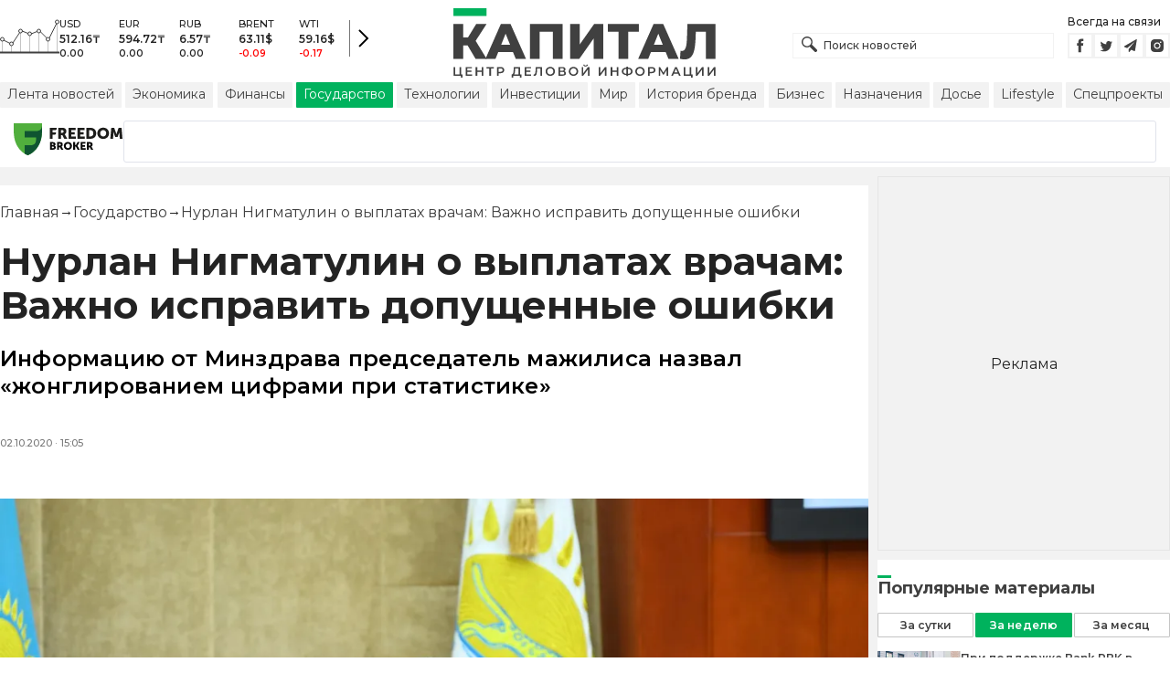

--- FILE ---
content_type: text/html; charset=utf-8
request_url: https://kapital.kz/gosudarstvo/90271/nurlan-nigmatulin-o-vyplatakh-vracham-vazhno-ispravit-dopushchennyye-oshibki.html
body_size: 40947
content:
<!DOCTYPE html><html lang="ru"><head><meta charSet="utf-8"/><meta name="viewport" content="width=device-width"/><script type="application/ld+json" id="article-schema">{"@context":"http://schema.org","@type":"NewsArticle","mainEntityOfPage":{"@type":"WebPage","@id":"https://kapital.kz/gosudarstvo/90271/nurlan-nigmatulin-o-vyplatakh-vracham-vazhno-ispravit-dopushchennyye-oshibki.html"},"headline":"Нурлан Нигматулин о выплатах врачам: Важно исправить допущенные ошибки","description":"Информацию от Минздрава председатель мажилиса назвал «жонглированием цифрами при статистике»","publishingPrinciples":"https://kapital.kz/agreement.html","image":[{"@context":"https://schema.org","@type":"ImageObject","url":"https://img2.kapital.kz/x42Xy7H2viU/el:true/rs:fill:1200:627/dpr:1/f:webp/czM6Ly9rYXBpdGFsLXN0YXRpYy9pbWcvNi9iL2QvOC9jLzkzMzkyMjg4NDc5ZTVjNDgzZTU3OGFkYzI3ZC5qcGc","width":1200,"height":627},{"@context":"https://schema.org","@type":"ImageObject","url":"https://img2.kapital.kz/ScIli1HcpH4/el:true/rs:fill:1600:900/dpr:1/f:webp/czM6Ly9rYXBpdGFsLXN0YXRpYy9pbWcvNi9iL2QvOC9jLzkzMzkyMjg4NDc5ZTVjNDgzZTU3OGFkYzI3ZC5qcGc","width":1600,"height":900},{"@context":"https://schema.org","@type":"ImageObject","url":"https://img2.kapital.kz/HSajNnQSgnw/el:true/rs:fill:1800:1800/dpr:1/f:webp/czM6Ly9rYXBpdGFsLXN0YXRpYy9pbWcvNi9iL2QvOC9jLzkzMzkyMjg4NDc5ZTVjNDgzZTU3OGFkYzI3ZC5qcGc","width":1800,"height":1800}],"datePublished":"2020-10-02T15:05:00+05:00","dateModified":"2020-10-02T15:05:00+05:00","author":{"@type":"Person","name":"Капитал.кз","url":"https://kapital.kz/author/1769"},"keywords":"Нурлан Нигматулин","articleSection":"Государство","articleBody":"Информацию от Минздрава председатель мажилиса назвал «жонглированием цифрами при статистике»","about":[{"@type":"Thing","name":"Нурлан Нигматулин","sameAs":"https://kapital.kz/info/nurlan-nigmatulin"}],"publisher":{"@type":"NewsMediaOrganization","name":"Центр деловой информации «Капитал»","url":"https://kapital.kz","email":"info@kapital.kz","publishingPrinciples":"https://kapital.kz/agreement.html","foundingDate":"2007","address":{"@type":"PostalAddress","streetAddress":"Мынбаева, 53/116","addressLocality":"Алматы, Республика Казахстан","postalCode":"050057","addressCountry":"KZ"},"contactPoint":{"@type":"ContactPoint","telephone":"+7 727 224-91-51","contactType":"customer support","areaServed":"KZ","availableLanguage":["ru","kk","en"]},"logo":{"@type":"ImageObject","url":"https://kapital.kz/images/logo.svg","width":287,"height":76}}}</script><meta property="og:image" content="https://img2.kapital.kz/x42Xy7H2viU/el:true/rs:fill:1200:627/dpr:1/f:webp/czM6Ly9rYXBpdGFsLXN0YXRpYy9pbWcvNi9iL2QvOC9jLzkzMzkyMjg4NDc5ZTVjNDgzZTU3OGFkYzI3ZC5qcGc"/><meta property="og:image:url" content="https://img2.kapital.kz/x42Xy7H2viU/el:true/rs:fill:1200:627/dpr:1/f:webp/czM6Ly9rYXBpdGFsLXN0YXRpYy9pbWcvNi9iL2QvOC9jLzkzMzkyMjg4NDc5ZTVjNDgzZTU3OGFkYzI3ZC5qcGc"/><title>Нурлан Нигматулин о выплатах врачам: Важно исправить допущенные ошибки - новости Kapital.kz</title><meta name="description" content="Информацию от Минздрава председатель мажилиса назвал «жонглированием цифрами при статистике» ➦ Читайте последние новости на деловом портале Kapital.kz"/><meta property="og:type" content="website"/><meta property="og:title" content="Нурлан Нигматулин о выплатах врачам: Важно исправить допущенные ошибки - новости Kapital.kz"/><meta property="og:description" content="Информацию от Минздрава председатель мажилиса назвал «жонглированием цифрами при статистике» ➦ Читайте последние новости на деловом портале Kapital.kz"/><meta property="og:url" content="https://kapital.kz/gosudarstvo/90271/nurlan-nigmatulin-o-vyplatakh-vracham-vazhno-ispravit-dopushchennyye-oshibki.html"/><meta property="og:image" content="https://img2.kapital.kz/x42Xy7H2viU/el:true/rs:fill:1200:627/dpr:1/f:webp/czM6Ly9rYXBpdGFsLXN0YXRpYy9pbWcvNi9iL2QvOC9jLzkzMzkyMjg4NDc5ZTVjNDgzZTU3OGFkYzI3ZC5qcGc"/><meta property="twitter:image" content="https://img2.kapital.kz/x42Xy7H2viU/el:true/rs:fill:1200:627/dpr:1/f:webp/czM6Ly9rYXBpdGFsLXN0YXRpYy9pbWcvNi9iL2QvOC9jLzkzMzkyMjg4NDc5ZTVjNDgzZTU3OGFkYzI3ZC5qcGc"/><meta property="og:image:alt" content="parlam.kz"/><meta property="twitter:card" content="summary_large_image"/><meta property="twitter:title" content="Нурлан Нигматулин о выплатах врачам: Важно исправить допущенные ошибки - новости Kapital.kz"/><meta property="twitter:description" content="Информацию от Минздрава председатель мажилиса назвал «жонглированием цифрами при статистике» ➦ Читайте последние новости на деловом портале Kapital.kz"/><link href="https://kapital.kz/amp/gosudarstvo/90271/nurlan-nigmatulin-o-vyplatakh-vracham-vazhno-ispravit-dopushchennyye-oshibki.html" rel="amphtml"/><link href="https://kapital.kz/gosudarstvo/90271/nurlan-nigmatulin-o-vyplatakh-vracham-vazhno-ispravit-dopushchennyye-oshibki.html" rel="canonical"/><link rel="preload" as="image" imageSrcSet="
                  https://img2.kapital.kz/WHWaxBsiEYs/el:true/rs:fit:320/dpr:1/f:webp/czM6Ly9rYXBpdGFsLXN0YXRpYy9pbWcvNi9iL2QvOC9jLzkzMzkyMjg4NDc5ZTVjNDgzZTU3OGFkYzI3ZC5qcGc 320w,
                  https://img2.kapital.kz/2tiLNKtwl1w/el:true/rs:fit:576/dpr:1/f:webp/czM6Ly9rYXBpdGFsLXN0YXRpYy9pbWcvNi9iL2QvOC9jLzkzMzkyMjg4NDc5ZTVjNDgzZTU3OGFkYzI3ZC5qcGc 576w,
                  https://img2.kapital.kz/2_uBBVDrbmk/el:true/rs:fit:767/dpr:1/f:webp/czM6Ly9rYXBpdGFsLXN0YXRpYy9pbWcvNi9iL2QvOC9jLzkzMzkyMjg4NDc5ZTVjNDgzZTU3OGFkYzI3ZC5qcGc 767w,
                  https://img2.kapital.kz/fOjzfZihv9g/el:true/rs:fit:992/dpr:1/f:webp/czM6Ly9rYXBpdGFsLXN0YXRpYy9pbWcvNi9iL2QvOC9jLzkzMzkyMjg4NDc5ZTVjNDgzZTU3OGFkYzI3ZC5qcGc 992w,
                  https://img2.kapital.kz/4ftRKKwb6NE/el:true/rs:fit:1200/dpr:1/f:webp/czM6Ly9rYXBpdGFsLXN0YXRpYy9pbWcvNi9iL2QvOC9jLzkzMzkyMjg4NDc5ZTVjNDgzZTU3OGFkYzI3ZC5qcGc 1200w,
                  https://img2.kapital.kz/tMndzhw3YoU/el:true/rs:fit:1600/dpr:1/f:webp/czM6Ly9rYXBpdGFsLXN0YXRpYy9pbWcvNi9iL2QvOC9jLzkzMzkyMjg4NDc5ZTVjNDgzZTU3OGFkYzI3ZC5qcGc 1600w,
                  https://img2.kapital.kz/flf8gM5MOxQ/el:true/rs:fit:1800/dpr:1/f:webp/czM6Ly9rYXBpdGFsLXN0YXRpYy9pbWcvNi9iL2QvOC9jLzkzMzkyMjg4NDc5ZTVjNDgzZTU3OGFkYzI3ZC5qcGc 1800w,
                "/><script type="application/ld+json" id="breadcrumbs-schema">{
      "@context": "https://schema.org",
      "@type": "BreadcrumbList",
      "itemListElement":
        [
          {
            "@type": "ListItem",
            "position": 1,
            "item": {
              "@id": "https://kapital.kz",
              "name": "Главная"
            }
          },
          {
              "@type": "ListItem",
              "position": 2,
              "item": {
                "@id": "https://kapital.kz/gosudarstvo",
                "name": "Государство"
              }
            },{
              "@type": "ListItem",
              "position": 3,
              "item": {
                "@id": "https://kapital.kz/gosudarstvo/90271/nurlan-nigmatulin-o-vyplatakh-vracham-vazhno-ispravit-dopushchennyye-oshibki.html",
                "name": "Нурлан Нигматулин о выплатах врачам: Важно исправить допущенные ошибки"
              }
            }
        ]
     }</script><meta name="next-head-count" content="21"/><meta charSet="utf-8"/><link rel="shortcut icon" href="/favicon.ico"/><link rel="apple-touch-icon" sizes="180x180" href="/apple-touch-icon.png"/><link rel="icon" type="image/png" sizes="32x32" href="/favicon-32x32.png"/><link rel="icon" type="image/png" sizes="16x16" href="/favicon-16x16.png"/><link rel="manifest" href="/site.webmanifest"/><link rel="mask-icon" href="/safari-pinned-tab.svg" color="#5bbad5"/><meta name="msapplication-TileColor" content="#da532c"/><meta name="theme-color" content="#ffffff"/><meta name="google-signin-client_id" content="154855332440-t21v894fsdpqcufugkfv4dkpuj7b8s3k.apps.googleusercontent.com"/><meta name="apple-itunes-app" content="app-id=971573005"/><meta name="og:site_name" content="Деловой портал Капитал.кз"/><meta name="og:image:width" content="1200"/><meta name="og:image:height" content="627"/><link rel="alternate" href="https://kapital.kz/feed" type="application/rss+xml" title="Kapital.kz feed"/><meta name="yandex-verification" content="a32544d6bd259545"/><meta name="google-site-verification" content="SzfolqUjsObYa_RX6opd7acI7QIKV4UxmPco_injOTU"/><script type="application/ld+json">{"@context":"http://schema.org","@type":"Organization","address":{"@type":"PostalAddress","addressLocality":"г. Алматы","streetAddress":"ул. Мынбаева, 53/116"},"name":"Новости Казахстана на сегодня — Kapital.kz","description":"➲ Актуальные казахстанские и мировые новости на деловом портале Kapital.kz. Все самые главные новости Казахстана и мира в сфере экономики, финансов, бизнеса.","url":"https://kapital.kz","telephone":["+7 727 224 91 51"],"email":"info@kapital.kz","logo":"https://kapital.kz/images/logo.svg","sameAs":["https://www.facebook.com/kapital.kz/","https://twitter.com/Kapitalkz","https://t.me/kapitalkz","https://vk.com/kapitalkz","https://www.instagram.com/kapital.kz/"]}</script><script type="application/ld+json">{"@type":"NewsMediaOrganization","name":"Центр деловой информации «Капитал»","url":"https://kapital.kz","email":"info@kapital.kz","publishingPrinciples":"https://kapital.kz/agreement.html","foundingDate":"2007","address":{"@type":"PostalAddress","streetAddress":"Мынбаева, 53/116","addressLocality":"Алматы, Республика Казахстан","postalCode":"050057","addressCountry":"KZ"},"contactPoint":{"@type":"ContactPoint","telephone":"+7 727 224-91-51","contactType":"customer support","areaServed":"KZ","availableLanguage":["ru","kk"],"email":"info@kapital.kz"},"logo":{"@type":"ImageObject","url":"https://kapital.kz/images/logo.svg","width":287,"height":76,"caption":"Логотип Kapital.kz"},"sameAs":["https://t.me/kapitalkz"]}</script><script type="application/ld+json">{"@context":"https://schema.org","@type":"WebSite","url":"https://kapital.kz","name":"Капитал","potentialAction":[{"@type":"SearchAction","target":"https://kapital.kz/search?s={search_term_string}","query-input":"required name=search_term_string"}]}</script><link rel="preload" href="/_next/static/media/48e2044251ef3125-s.p.woff2" as="font" type="font/woff2" crossorigin="anonymous" data-next-font="size-adjust"/><link rel="preload" href="/_next/static/media/904be59b21bd51cb-s.p.woff2" as="font" type="font/woff2" crossorigin="anonymous" data-next-font="size-adjust"/><link rel="preload" href="/_next/static/css/a914f2ee93f0f5fd.css" as="style"/><link rel="stylesheet" href="/_next/static/css/a914f2ee93f0f5fd.css" data-n-g=""/><link rel="preload" href="/_next/static/css/f1322f8fc7d84661.css" as="style"/><link rel="stylesheet" href="/_next/static/css/f1322f8fc7d84661.css" data-n-p=""/><noscript data-n-css=""></noscript><script defer="" nomodule="" src="/_next/static/chunks/polyfills-42372ed130431b0a.js"></script><script defer="" src="/_next/static/chunks/2054.081125a2a55905ce.js"></script><script defer="" src="/_next/static/chunks/473.9fa5becf2d601183.js"></script><script defer="" src="/_next/static/chunks/9703.2f72b51cb9bd6d4b.js"></script><script defer="" src="/_next/static/chunks/7580-88f64841dcca1bd8.js"></script><script defer="" src="/_next/static/chunks/3238-0e05d6ef061a7dc3.js"></script><script defer="" src="/_next/static/chunks/7252-bf03e4870513826a.js"></script><script defer="" src="/_next/static/chunks/4376.cfe943d816fe5f23.js"></script><script src="/_next/static/chunks/webpack-127398cd7fab3b59.js" defer=""></script><script src="/_next/static/chunks/framework-00597a4af5116654.js" defer=""></script><script src="/_next/static/chunks/main-a342387f75a0a451.js" defer=""></script><script src="/_next/static/chunks/pages/_app-3d4276da167c8014.js" defer=""></script><script src="/_next/static/chunks/5675-1c2e1921c67878e4.js" defer=""></script><script src="/_next/static/chunks/1664-5c9b1f4d0aa65030.js" defer=""></script><script src="/_next/static/chunks/5547-2153b4f306755823.js" defer=""></script><script src="/_next/static/chunks/7998-103636fc58c2a523.js" defer=""></script><script src="/_next/static/chunks/3858-2340c7483d0a2a2e.js" defer=""></script><script src="/_next/static/chunks/1117-34e077886e6d4a63.js" defer=""></script><script src="/_next/static/chunks/pages/%5Bcategory%5D/%5Barticle_id%5D/%5Bslug%5D-84bcfa2845a8fa38.js" defer=""></script><script src="/_next/static/nChjS8VXxsdFofRW5Ruwe/_buildManifest.js" defer=""></script><script src="/_next/static/nChjS8VXxsdFofRW5Ruwe/_ssgManifest.js" defer=""></script><style data-fela-rehydration="289" data-fela-type="STATIC">* {box-sizing: border-box;margin: 0;padding: 0;}body,html {font-size: 100%;color: #232323;scroll-behavior: smooth;font-family: "Montserrat", -apple-system, BlinkMacSystemFont, "Segoe UI", Roboto, Helvetica, Arial, sans-serif,"Apple Color Emoji", "Segoe UI Emoji", "Segoe UI Symbol";-webkit-font-smoothing: antialiased;}.rdp-root {--rdp-accent-color: #00b25d;--rdp-day_button-width: 36px;--rdp-day_button-height: 36px;--rdp-day-width: 36px;--rdp-day-height: 36px;}.rdp-selected {font-size: larger;}h1,h2,h3,h4,h5,h6 {font-weight: 700;line-height: 1.3;}a {font-weight: 400;transition: all 0.2s ease-in-out;text-decoration: none;color: #00b25d;cursor: pointer;}a:link, a:visited {text-decoration: none;}ul, ol {list-style-type: none;}.amp-img {max-width: 100%;height: auto;}.rhap_time {color: #818181;font-size: 11px;margin-inline: 12px;font-weight: 500;}.rhap_main-controls-button {width: 20px;height: 20px;}@media (max-width: 768px) {.rhap_main-controls-button {width: 30px;height: 30px;}}.rhap_progress-container {margin-inline: 0;}table.table {width: 100%;max-width: 100%;display: block;overflow-x: scroll;overflow-y: hidden;background-color: transparent;border-collapse: collapse;border: none !important;td, th {padding: .75rem;vertical-align: top;border: 1px solid #dee2e6;p {margin: 0;font-size: 13px;line-height: 18px;}}}</style><style data-fela-rehydration="289" data-fela-type="RULE">.a{-webkit-background-color:#f2f2f2;background-color:#f2f2f2}.b{max-width:unset}.c{margin-inline:auto}.d{min-height:100vh}.e{display:-webkit-box;display:-webkit-flex;display:-ms-flexbox;display:flex}.f{flex-direction:column}.g{min-width:290px}.h{max-width:1330px}.i{padding-inline:0}.j{padding-top:5px}.k{-webkit-flex:1;-ms-flex:1;flex:1}.l{width:100%}.m{z-index:1}.p{display:-ms-grid;display:grid}.q{grid-template-columns:1fr}.r{-webkit-align-items:flex-start;-ms-flex-item-align-items:start;align-items:flex-start}.s{column-gap:10px}.t{position:relative}.w{-webkit-background-color:#fff;background-color:#fff}.x{padding:9px 0}.y{z-index:2}.z{padding-inline:20px}.ac{grid-template-columns:repeat(3, 1fr)}.ae{column-gap:20px}.af{-webkit-align-items:center;-ms-flex-item-align-items:center;-ms-grid-row-align-items:center;align-items:center}.ag{-ms-grid-area:1/2/4;-ms-grid-area-span:0/2/4;grid-area:1/1/2/4}.ai{justify-self:center}.aj{-ms-grid-area:2/3/3;-ms-grid-area-span:0/3/3;grid-area:2/2/3/3}.ak{height:100%}.al{min-height:40px}.am{min-width:150px}.ap> a{display:block}.aq> a{position:relative}.ar> a{width:inherit}.as> a{height:inherit}.at{justify-content:space-between}.au{-webkit-align-items:flex-end;-ms-flex-item-align-items:end;align-items:flex-end}.av{margin-bottom:0}.aw{display:none}.az{margin-right:15px}.bb{font-size:12px}.bc{margin-bottom:5px}.bd{font-weight:500}.be{gap:3px}.bf> a{width:28px}.bg> a{height:28px}.bh{display:block}.bk{justify-content:flex-start}.bl{padding-bottom:10px}.bm{grid-template-columns:repeat(5,1fr)}.bn{gap:5px}.bu{font-size:9px}.bv{color:#232323}.bw{text-transform:uppercase}.bx{margin-bottom:2px}.bz{font-size:10px}.ca{font-weight:600}.cc{color:red}.cd{justify-content:center}.ce{border-left:1px solid #777}.cf{width:40px}.cg{height:40px}.ch{height:inherit}.ci::after{position:absolute}.cj::after{content:" "}.ck::after{background:url("/images/icons/search.svg") no-repeat}.cl::after{top:50%}.cm::after{-webkit-transform:translateY(-50%);-moz-transform:translateY(-50%);-ms-transform:translateY(-50%);transform:translateY(-50%)}.cn::after{left:10px}.co::after{width:20px}.cp::after{height:20px}.cq{border:1px solid #f2f2f2}.cr{padding:6px 33px}.cs{font-family:inherit}.ct{line-height:1.17}.cu{text-align:unset}.cx::placeholder{color:#404040}.cy::placeholder{text-align:unset}.cz{-ms-grid-area:2/3/4;-ms-grid-area-span:-1/3/4;grid-area:2/1/3/4}.db{white-space:nowrap}.dc{overflow-x:auto}.dd{scrollbar-color:auto}.de{border-radius:1px}.df{padding:4px 8px 6px}.dg{font-size:14px}.dh{-webkit-transition:.3s;transition:.3s}.di{text-decoration:none}.dj{color:#404040}.dk> a{color:inherit}.dm[aria-current=page]{-webkit-background-color:#00b25d;background-color:#00b25d}.dn[aria-current=page]{color:#fff}.do[aria-current=page]:hover{color:#fff}.dp{justify-self:flex-end}.dq{cursor:pointer}.ds{position:absolute}.dt{top:20px}.du{right:0}.dv> a{color:#404040}.dw> a:hover{color:#00b25d}.dx{color:#fff}.dy{letter-spacing:0.01em}.dz{padding:5px 15px}.ea{-webkit-flex-shrink:0;-ms-flex-shrink:0;flex-shrink:0}.eb{margin-inline:5px 20px}.ec a{display:block}.ed{border:1px solid #e0e3eb}.ee{border-radius:3px}.ef{-webkit-flex:1 1 0;-ms-flex:1 1 0;flex:1 1 0}.eg{min-height:45.6px}.eh{height:110px}.ej{top:50%}.ek{left:50%}.el{-webkit-transform:translateX(-50%) translateY(-50%);-moz-transform:translateX(-50%) translateY(-50%);-ms-transform:translateX(-50%) translateY(-50%);transform:translateX(-50%) translateY(-50%)}.eo{grid-column:1 / 3}.eq{margin:10px 0}.er{padding-bottom:20px}.es{overflow:hidden}.et article{width:100%}.eu{gap:10px}.ev{margin-inline:20px}.ey{font-size:11px}.ez{line-height:14px}.fa{color:#777}.fb{padding:11px 0}.fc h3{font-size:1.17em}.fd h3{margin:1em 0}.fe ul{margin:16px 0}.ff ul{list-style:initial}.fg ul{padding-left:40px}.fh a{font-weight:600}.fi a{line-height:24px}.fj{flex-wrap:wrap}.fk{gap:4px}.fl{margin:11px 0 20px}.fm{padding:5px 0}.fn{gap:16px}.fo h4{font-size:17px}.fp h4{line-height:24px}.ft{gap:20px}.fu> a:active{opacity:0.6}.fy{display:inline}.fz{font-size:16px}.ga{font-weight:400}.gb:last-child{margin:0}.gc:last-child:after{display:none}.gd::after{content:'→'}.ge::after{display:inline-block}.gf::after{font-size:15px}.gg::after{color:#232323}.gh::after{margin-inline:7px}.gi:first-letter{text-transform:capitalize}.gj{color:inherit}.gk{list-style-type:none}.gl{padding-top:20px}.gm{margin-bottom:20px}.gn{font-size:24px}.go{line-height:30px}.gp{font-weight:bold}.gx{color:#000}.gy{font-size:20px}.gz{line-height:26px}.ha{letter-spacing:0.2px}.he{justify-content:start}.hf{font-size:13px}.hg{line-height:1}.hh img{object-fit:contain}.hi figcaption{display:block}.hj figcaption{margin:10px 0 0 20px}.hk figcaption{font-size:16px}.hl figcaption{line-height:24px}.hm figcaption{color:#777}.ho{min-height:45px}.hp .st-btn{min-width:unset !important}.hq .st-btn> span{min-width:unset !important}.hr .st-btn> img{top:9px !important}.hs{text-align:left}.ht{line-height:24px}.hu{margin-top:20px}.hv h3{font-size:calc(20px + 8 * (100vw / 1360))}.hw{max-width:560px}.hx{padding:15px 0}.hy{margin:20px auto}.hz{border-top:1px solid rgba(0,0,0,.15)}.ia{border-bottom:1px solid rgba(0,0,0,.15)}.id{margin-bottom:3px}.ie{min-height:17px}.if a{color:#00b25d}.ig a{margin-right:10px}.ih a{font-size:11px}.ii time{color:#777}.ij{display:inline-block}.ik{font-size:18px}.il{line-height:20px}.im{font-weight:700}.in{-webkit-background-color:#F2F2F2;background-color:#F2F2F2}.io{padding:4px}.ip{line-height:15px}.iq{-webkit-transition:all .3s ease;transition:all .3s ease}.iv{margin-top:10px}.iw{margin-bottom:15px}.ix::first-letter{border-top:3px solid #00b25d}.iy{grid-template-columns:repeat(3,1fr)}.iz{column-gap:2px}.ja{padding-bottom:5px}.jb{-webkit-background-color:transparent;background-color:transparent}.jc{border:1px solid #c4c4c4}.jd{padding:5px 10px}.je{letter-spacing:.02px}.jh:disabled{-webkit-background-color:#c4c4c4;background-color:#c4c4c4}.ji:disabled{border:1px solid #c4c4c4}.jj{-webkit-background-color:#00b25d;background-color:#00b25d}.jk{border:1px solid #00b25d}.jl{padding-top:10px}.jm{padding-bottom:15px}.jn{row-gap:10px}.jo{border-bottom:1px solid #e3e3e3}.jp{-webkit-flex:1 0 0;-ms-flex:1 0 0;flex:1 0 0}.jq{max-width:91px}.js{line-height:16px}.jt{-webkit-align-items:baseline;-ms-flex-item-align-items:baseline;align-items:baseline}.ju{padding:20px}.jv{margin-bottom:10px}.jw{min-width:40px}.jx{align-self:flex-start}.jy{margin-top:5px}.jz{border-left:1px solid #ddd}.ka{margin-inline:10px}.kb::after{background:transparent}.kc{text-align:center}.kd::placeholder{text-align:center}.dl:hover{color:#00b25d}.cv:focus{border-color:#00b25d}.cw:focus{outline:0}.fv:active{opacity:0.6}.jf:active{-webkit-transform:scale(0.95);-moz-transform:scale(0.95);-ms-transform:scale(0.95);transform:scale(0.95)}.jg:active{-webkit-transition: 0.1s;transition: 0.1s}</style><style media="(min-width: 576px)" data-fela-rehydration="289" data-fela-type="RULE">.n{padding-top:10px}.o{padding-inline:15px}.ei{display:none}.ew{margin-inline:40px}.fq{flex-direction:row}.fr{justify-content:space-between}.fs{-webkit-align-items:center;-ms-flex-item-align-items:center;-ms-grid-row-align-items:center;align-items:center}</style><style media="(min-width: 767px)" data-fela-rehydration="289" data-fela-type="RULE">.u{grid-template-columns:1fr}.ab{padding-inline:15px}.ah{-ms-grid-area:1/2/2;-ms-grid-area-span:0/2/2;grid-area:1/1/2/2}.an{min-height:76px}.ao{-ms-grid-area:1/2/3;-ms-grid-area-span:1/2/3;grid-area:1/2/2/3}.ax{display:-webkit-box;display:-webkit-flex;display:-ms-flexbox;display:flex}.bi{display:none}.bj{-ms-grid-area:2/3/2;-ms-grid-area-span:-1/3/2;grid-area:2/1/3/2}.bo{padding-inline:20px}.bp{gap:10px}.bq{grid-template-columns:repeat(3,1fr)}.bs:nth-child(n+4){display:none}.by{font-size:11px}.cb{font-size:12px}.da{display:block}.dr{-ms-grid-area:2/3/4;-ms-grid-area-span:1/3/4;grid-area:2/3/3/4}.ex{gap:40px}.fw{flex-direction:row}.fx{gap:5px}.gq{font-size:30px}.gr{line-height:36px}.gs{padding-bottom:20px}.hb{font-size:24px}.hc{line-height:30px}.hd{padding-bottom:42px}.hn figcaption{margin-inline:40px}.ib{max-width:200px}.ic{margin-right:20px}.ir{white-space:nowrap}</style><style media="(min-width: 992px)" data-fela-rehydration="289" data-fela-type="RULE">.v{grid-template-columns:1fr}.ay{margin-bottom:15px}.ba{display:block}.br{grid-template-columns:repeat(5,1fr)}.bt:nth-child(n+4){display:block}.en{grid-template-columns:minmax(300px, 1fr) 320px}.ep{grid-column:1 / 2}.gt{font-size:36px}.gu{line-height:40px}</style><style media="(max-width: 992px)" data-fela-rehydration="289" data-fela-type="RULE">.em aside{display:none}</style><style media="(min-width: 1200px)" data-fela-rehydration="289" data-fela-type="RULE">.gv{font-size:42px}.gw{line-height:48px}.is{display:-webkit-box;display:-webkit-flex;display:-ms-flexbox;display:flex}.it{min-height:410px}.iu{border:1px solid #e5e5e5}</style><style media="(max-width: 576px)" data-fela-rehydration="289" data-fela-type="RULE">.jr{max-width:140px}</style></head><body><div id="__next"><main class="__className_cc8b65"><div class="a b c d e f"><header class="w x t l y" data-next-page-hide="true"><div class="h g c z ab"><div class="l p ac ae af"><div class="ag ah"><div class="e af bk bl"><div class="aw ba"><svg width="65" height="38" fill="none" xmlns="http://www.w3.org/2000/svg"><path d="M3 22.5l10 5 10-15 10 4 10-4 10 10 10-20" stroke="#404040"></path><path stroke="#C4C4C4" d="M2.5 36.5v-15m10 15v-9m10 9v-23m10 23v-20m10 20v-24m10 24v-15m10 15v-34"></path><circle cx="2.5" cy="22" r="2" fill="#F5F5F5" stroke="#404040"></circle><circle cx="12.5" cy="27" r="2" fill="#F5F5F5" stroke="#404040"></circle><circle cx="22.5" cy="13" r="2" fill="#F5F5F5" stroke="#404040"></circle><circle cx="32.5" cy="16" r="2" fill="#F5F5F5" stroke="#404040"></circle><circle cx="42.5" cy="13" r="2" fill="#F5F5F5" stroke="#404040"></circle><circle cx="52.5" cy="22" r="2" fill="#F5F5F5" stroke="#404040"></circle><circle cx="62.5" cy="3" r="2" fill="#F5F5F5" stroke="#404040"></circle><path fill="#404040" d="M0 35.5h65v2H0z"></path></svg></div><div class="p bm i bn l bo bp bq br"><div class="e f bs bt"><div class="bu bv bd bw bx by">USD</div><div class="bz ca bx cb">512.16<!-- -->₸</div><div class="ca bz">0.00</div></div><div class="e f bs bt"><div class="bu bv bd bw bx by">EUR</div><div class="bz ca bx cb">594.72<!-- -->₸</div><div class="ca bz">0.00</div></div><div class="e f bs bt"><div class="bu bv bd bw bx by">RUB</div><div class="bz ca bx cb">6.57<!-- -->₸</div><div class="ca bz">0.00</div></div><div class="e f bs bt"><div class="bu bv bd bw bx by">BRENT</div><div class="bz ca bx cb">63.11<!-- -->$</div><div class="ca bz cc">-0.09</div></div><div class="e f bs bt"><div class="bu bv bd bw bx by">WTI</div><div class="bz ca bx cb">59.16<!-- -->$</div><div class="ca bz cc">-0.17</div></div></div><a class="e af cd ce cf cg" href="https://finance.kapital.kz"><img alt="go to finance.kapital.kz" loading="lazy" width="12" height="20" decoding="async" data-nimg="1" style="color:transparent" src="/images/icons/currency-arrow.svg"/></a></div></div><div class="ai aj l ak al am an ao ap aq ar as"><a href="/"><img alt="Цифровые Новости Казахстана" title="Цифровые Новости Казахстана " loading="lazy" decoding="async" data-nimg="fill" style="position:absolute;height:100%;width:100%;left:0;top:0;right:0;bottom:0;object-fit:contain;color:transparent" src="/images/logo.svg"/></a></div><div class="at au av aw ax ay"><form id="search-form" class="az l" method="GET" action="/amp/search" target="_top"><div class="t l ch ci cj ck cl cm cn co cp"><input type="text" placeholder="Поиск новостей" name="s" class="l cq bb bd cr ch cs ct cu cv cw cx cy" value=""/></div></form><div class="aw ba"><p class="bb bc bd">Всегда на связи</p><div class="e be bf bg"><a href="https://facebook.com/kapital.kz/"><svg width="28" height="28" viewBox="0 0 28 28" fill="none" xmlns="http://www.w3.org/2000/svg"><path d="M1 27V1H27V27H1Z" stroke="#F2F2F2" stroke-width="2"></path><path fill-rule="evenodd" clip-rule="evenodd" d="M14.8357 21.1957H11.7319V13.8766H10.1809V11.3547H11.7319V9.84065C11.7319 7.78339 12.6072 6.55939 15.0956 6.55939H17.1667V9.08223H15.8722C14.9035 9.08223 14.8395 9.43465 14.8395 10.0924L14.8352 11.3547H17.1809L16.9064 13.8766H14.8352V21.1957H14.8357Z" fill="#404040"></path></svg></a><a href="https://twitter.com/Kapitalkz"><svg width="28" height="28" viewBox="0 0 28 28" fill="none" xmlns="http://www.w3.org/2000/svg"><path d="M1 1H27V27H1V1Z" stroke="#F2F2F2" stroke-width="2"></path><path fill-rule="evenodd" clip-rule="evenodd" d="M19.4254 10.72C19.9917 10.3626 20.4262 9.7959 20.6302 9.12084C20.0999 9.45258 19.514 9.69249 18.8888 9.82238C18.39 9.25983 17.677 8.90906 16.8879 8.90906C15.374 8.90906 14.1472 10.2038 14.1472 11.8004C14.1472 12.0271 14.1699 12.248 14.217 12.4589C11.9391 12.3381 9.91934 11.1882 8.56627 9.43769C8.33017 9.86622 8.19526 10.3626 8.19526 10.8921C8.19526 11.8947 8.67922 12.7799 9.41498 13.2994C8.96553 13.2846 8.54274 13.153 8.17251 12.9379V12.9735C8.17251 14.3749 9.11691 15.5439 10.3727 15.8086C10.1421 15.8764 9.90052 15.9103 9.64951 15.9103C9.47303 15.9103 9.30046 15.893 9.13417 15.8591C9.48244 17.0073 10.4951 17.8445 11.6952 17.8669C10.7563 18.6429 9.57421 19.1045 8.29017 19.1045C8.06897 19.1045 7.85012 19.0921 7.63599 19.0648C8.84944 19.8846 10.2904 20.3636 11.8387 20.3636C16.8824 20.3636 19.6387 15.9575 19.6387 12.1363C19.6387 12.0105 19.6371 11.8856 19.6317 11.7624C20.1674 11.3545 20.6333 10.8449 20.9996 10.265C20.5078 10.495 19.9791 10.6505 19.4254 10.72Z" fill="#404040"></path></svg></a><a href="https://t.me/kapitalkz"><svg width="28" height="28" viewBox="0 0 28 28" fill="none" xmlns="http://www.w3.org/2000/svg"><path d="M1 27V1H27V27H1Z" stroke="#F2F2F2" stroke-width="2"></path><path fill-rule="evenodd" clip-rule="evenodd" d="M19.7198 7.58611L17.7199 19.5859C17.6938 19.7369 17.6105 19.8541 17.4699 19.9374C17.397 19.9791 17.3162 19.9999 17.2277 19.9999C17.1704 19.9999 17.1079 19.9869 17.0402 19.9609L13.5012 18.5156L11.6106 20.8202C11.5169 20.94 11.3893 20.9999 11.2278 20.9999C11.1601 20.9999 11.1028 20.9895 11.0559 20.9687C10.957 20.9322 10.8776 20.871 10.8177 20.7851C10.7578 20.6991 10.7278 20.6041 10.7278 20.4999V17.7734L17.4777 9.50014L9.12629 16.7266L6.04041 15.461C5.84771 15.388 5.74354 15.2448 5.72792 15.0313C5.7175 14.823 5.80083 14.6693 5.97791 14.5704L18.9777 7.07049C19.0558 7.02362 19.1391 7.00018 19.2277 7.00018C19.3318 7.00018 19.4256 7.02883 19.5089 7.08612C19.6808 7.21112 19.7511 7.37778 19.7198 7.58611Z" fill="#404040"></path></svg></a><a href="https://instagram.com/kapital.kz/"><svg width="28" height="28" viewBox="0 0 28 28" fill="none" xmlns="http://www.w3.org/2000/svg"><path d="M1 27V1H27V27H1Z" stroke="#F2F2F2" stroke-width="2"></path><path fill-rule="evenodd" clip-rule="evenodd" d="M20.6292 9.41224C20.8368 9.96235 20.9471 10.5443 20.9549 11.1322C20.9982 11.8715 20.9984 12.1133 21 13.9848L21 14.0109C21 15.907 20.9899 16.1437 20.9565 16.8903C20.9448 17.4717 20.8352 18.0445 20.6307 18.5878C20.4504 19.0517 20.1753 19.473 19.8228 19.8248C19.4704 20.1767 19.0484 20.4513 18.5837 20.6313C18.0398 20.8351 17.4651 20.9451 16.8843 20.9565C16.1418 21 15.8985 21 14 21C12.1015 21 11.8644 20.9899 11.1157 20.9565C10.5337 20.9374 9.95924 20.8193 9.41704 20.6073C8.95218 20.4277 8.52997 20.1532 8.17737 19.8015C7.82477 19.4497 7.54955 19.0284 7.36928 18.5645C7.16482 18.0204 7.0552 17.4476 7.04354 16.8671C7 16.1251 7 15.8829 7 13.9876C7 12.0923 7.01011 11.8555 7.04354 11.1081C7.05452 10.5284 7.16468 9.95487 7.36928 9.41224C7.54925 8.94815 7.82427 8.52668 8.17675 8.17479C8.52923 7.8229 8.9514 7.54833 9.41626 7.36867C9.95996 7.1649 10.5343 7.05468 11.1149 7.04269C11.8574 7 12.1007 7 13.9992 7C15.8977 7 16.1348 7.00931 16.8827 7.04269C17.4636 7.05459 18.0382 7.16482 18.5822 7.36867C19.047 7.54846 19.4691 7.82307 19.8215 8.17494C20.174 8.52682 20.4491 8.94823 20.6292 9.41224ZM10.4005 13.9837C10.4005 15.966 12.009 17.5718 13.9946 17.5718C14.9478 17.5718 15.8619 17.1938 16.5359 16.5209C17.21 15.848 17.5886 14.9353 17.5886 13.9837C17.5886 13.0321 17.21 12.1194 16.5359 11.4465C15.8619 10.7736 14.9478 10.3956 13.9946 10.3956C12.009 10.3956 10.4005 12.0014 10.4005 13.9837ZM16.8936 10.2629C16.8936 10.7255 17.2675 11.0996 17.7317 11.0996C18.1942 11.0996 18.569 10.7255 18.569 10.2629C18.569 10.1531 18.5473 10.0443 18.5052 9.94286C18.4631 9.84139 18.4014 9.7492 18.3236 9.67154C18.2458 9.59389 18.1535 9.53229 18.0519 9.49026C17.9502 9.44823 17.8413 9.4266 17.7313 9.4266C17.6213 9.4266 17.5124 9.44823 17.4107 9.49026C17.3091 9.53229 17.2167 9.59389 17.139 9.67154C17.0612 9.7492 16.9995 9.84139 16.9574 9.94286C16.9153 10.0443 16.8936 10.1531 16.8936 10.2629ZM16.3292 13.9837C16.3292 15.2709 15.2839 16.3144 13.9945 16.3144C12.7052 16.3144 11.6599 15.2709 11.6599 13.9837C11.6599 12.6965 12.7052 11.6529 13.9945 11.6529C15.2839 11.6529 16.3292 12.6965 16.3292 13.9837Z" fill="#404040"></path></svg></a></div></div></div><div class="bh bi bj"><a aria-label="Поиск" href="/search"><svg width="17" height="17" viewBox="0 0 17 17" fill="none" xmlns="http://www.w3.org/2000/svg"><path fill="#404040" fill-rule="evenodd" clip-rule="evenodd" d="M8.90962 11.1258C6.63541 12.4272 3.68593 12.107 1.74402 10.1651C-0.581341 7.83966 -0.581341 4.06945 1.74402 1.74405C4.06939 -0.58135 7.83955 -0.58135 10.1649 1.74405C12.1067 3.6859 12.427 6.63527 11.1258 8.90948C11.331 8.99253 11.5233 9.11726 11.6898 9.28369L16.5017 14.0957C17.1661 14.7601 17.1661 15.8373 16.5017 16.5017C15.8373 17.1661 14.7601 17.1661 14.0957 16.5017L9.2838 11.6897C9.11739 11.5233 8.99267 11.331 8.90962 11.1258ZM9.16351 9.16364C7.39121 10.936 4.51773 10.936 2.74543 9.16364C0.973123 7.39131 0.973123 4.5178 2.74543 2.74547C4.51773 0.973137 7.39121 0.973137 9.16351 2.74547C10.9358 4.5178 10.9358 7.39131 9.16351 9.16364Z"></path></svg></a></div><div class="cz j aw da"><ul class="e af db at dc bn dd"><li><a class="a de df dg bh dh di dj dk dl dm dn do" href="/news">Лента новостей</a></li><li><a class="a de df dg bh dh di dj dk dl dm dn do" href="/economic">Экономика</a></li><li><a class="a de df dg bh dh di dj dk dl dm dn do" href="/finance">Финансы</a></li><li><a class="a de df dg bh dh di dj dk dl dm dn do" aria-current="page" href="/gosudarstvo">Государство</a></li><li><a class="a de df dg bh dh di dj dk dl dm dn do" href="/tehnology">Технологии</a></li><li><a class="a de df dg bh dh di dj dk dl dm dn do" href="/project/investments">Инвестиции</a></li><li><a class="a de df dg bh dh di dj dk dl dm dn do" href="/world">Мир</a></li><li><a class="a de df dg bh dh di dj dk dl dm dn do" href="/project/brands">История бренда</a></li><li><a class="a de df dg bh dh di dj dk dl dm dn do" href="/business">Бизнес</a></li><li><a class="a de df dg bh dh di dj dk dl dm dn do" href="/naznacheniya">Назначения</a></li><li><a class="a de df dg bh dh di dj dk dl dm dn do" href="/dossiers">Досье</a></li><li><a class="a de df dg bh dh di dj dk dl dm dn do" href="/lifestyle">Lifestyle</a></li><li><a class="a de df dg bh dh di dj dk dl dm dn do" href="/special">Спецпроекты</a></li></ul></div><div class="bh dp t dq bi dr"><img alt="Burger Icon" role="button" tabindex="0" loading="lazy" width="20" height="12" decoding="async" data-nimg="1" style="color:transparent" src="/images/icons/burger.svg"/><ul class="aw ds dt du am"><li class="a de df dg dh di dv dw"><a href="/news">Лента новостей</a></li><li class="a de df dg dh di dv dw"><a href="/economic">Экономика</a></li><li class="a de df dg dh di dv dw"><a href="/finance">Финансы</a></li><li class="a de df dg dh di dv dw"><a href="/gosudarstvo">Государство</a></li><li class="a de df dg dh di dv dw"><a href="/tehnology">Технологии</a></li><li class="a de df dg dh di dv dw"><a href="/project/investments">Инвестиции</a></li><li class="a de df dg dh di dv dw"><a href="/world">Мир</a></li><li class="a de df dg dh di dv dw"><a href="/project/brands">История бренда</a></li><li class="a de df dg dh di dv dw"><a href="/business">Бизнес</a></li><li class="a de df dg dh di dv dw"><a href="/naznacheniya">Назначения</a></li><li class="a de df dg dh di dv dw"><a href="/dossiers">Досье</a></li><li class="a de df dg dh di dv dw"><a href="/lifestyle">Lifestyle</a></li><li class="a de df dg dh di dv dw"><a href="/special">Спецпроекты</a></li></ul></div></div></div></header><div class="t w dx dy m"><div class="e c h dz af"><div class="ai ea eb ec"><a target="_blank" title="Freedom Finance" href="https://fbroker.kz/?utm_source=Kapital.kz&amp;utm_medium=widget&amp;utm_campaign=PR_2025"><img alt="Freedom Broker" loading="lazy" width="120" height="35" decoding="async" data-nimg="1" style="color:transparent" src="/images/icons/freedom-broker.svg"/></a></div><div class="ed ee ef eg"></div></div></div><div class="g h c i j k l m a n o"><div class="cd af eh t e ei"><div style="z-index:1"></div><div class="ds ej ek el"><p class="text-base font-medium leading-none tracking-wide text-[#cecece]">Реклама</p></div></div><div class="p q r s t u v"><div class="infinite-scroll-component__outerdiv"><div class="infinite-scroll-component " style="height:auto;overflow:auto;-webkit-overflow-scrolling:touch;width:100%"><div class="p q s em en"><div class="eo ep"><div class="l w eq er es et"><div class="e eu bk ev ew ex"><ol class="bh gk gl gm"><li class="fy fz ga dj gb gc gd ge gf gg gh gi"><a class="di gj dl" href="/">Главная</a></li><li class="fy fz ga dj gb gc gd ge gf gg gh gi"><a class="di gj dl" href="/gosudarstvo">Государство</a></li><li class="fy fz ga dj gb gc gd ge gf gg gh gi">Нурлан Нигматулин о выплатах врачам: Важно исправить допущенные ошибки</li></ol></div><article><div class="e f ev ew"><h1 class="gn go gp bl gq gr gs gt gu gv gw">Нурлан Нигматулин о выплатах врачам: Важно исправить допущенные ошибки</h1><h2 class="gx gy gz ha ca er hb hc hd">Информацию от Минздрава председатель мажилиса назвал «жонглированием цифрами при статистике»</h2><div class="e fj he au hf ca bl bn hg"><time class="fa ey bd">02.10.2020 · 15:05</time></div><div class="bl ho hp hq hr"><div></div></div></div><figure class="hh hi hj hk hl hm hn"><img alt="parlam.kz" fetchpriority="high" loading="eager" width="1200" height="675" decoding="async" data-nimg="1" style="color:transparent;width:100%;height:auto" sizes="(min-width: 767px) 75vw, 100vw" srcSet="https://img2.kapital.kz/aSDKr6gcjS4/el:true/rs:fit:640/dpr:1/f:webp/czM6Ly9rYXBpdGFsLXN0YXRpYy9pbWcvNi9iL2QvOC9jLzkzMzkyMjg4NDc5ZTVjNDgzZTU3OGFkYzI3ZC5qcGc 640w, https://img2.kapital.kz/2Z-ss7QjN2Q/el:true/rs:fit:750/dpr:1/f:webp/czM6Ly9rYXBpdGFsLXN0YXRpYy9pbWcvNi9iL2QvOC9jLzkzMzkyMjg4NDc5ZTVjNDgzZTU3OGFkYzI3ZC5qcGc 750w, https://img2.kapital.kz/GqLFejwDBv8/el:true/rs:fit:828/dpr:1/f:webp/czM6Ly9rYXBpdGFsLXN0YXRpYy9pbWcvNi9iL2QvOC9jLzkzMzkyMjg4NDc5ZTVjNDgzZTU3OGFkYzI3ZC5qcGc 828w, https://img2.kapital.kz/pkqchBrF5sc/el:true/rs:fit:1080/dpr:1/f:webp/czM6Ly9rYXBpdGFsLXN0YXRpYy9pbWcvNi9iL2QvOC9jLzkzMzkyMjg4NDc5ZTVjNDgzZTU3OGFkYzI3ZC5qcGc 1080w, https://img2.kapital.kz/4ftRKKwb6NE/el:true/rs:fit:1200/dpr:1/f:webp/czM6Ly9rYXBpdGFsLXN0YXRpYy9pbWcvNi9iL2QvOC9jLzkzMzkyMjg4NDc5ZTVjNDgzZTU3OGFkYzI3ZC5qcGc 1200w, https://img2.kapital.kz/HQZWPpGy0Is/el:true/rs:fit:1920/dpr:1/f:webp/czM6Ly9rYXBpdGFsLXN0YXRpYy9pbWcvNi9iL2QvOC9jLzkzMzkyMjg4NDc5ZTVjNDgzZTU3OGFkYzI3ZC5qcGc 1920w, https://img2.kapital.kz/YOwo6PrjSxI/el:true/rs:fit:2048/dpr:1/f:webp/czM6Ly9rYXBpdGFsLXN0YXRpYy9pbWcvNi9iL2QvOC9jLzkzMzkyMjg4NDc5ZTVjNDgzZTU3OGFkYzI3ZC5qcGc 2048w, https://img2.kapital.kz/V_v0dl-xHiU/el:true/rs:fit:3840/dpr:1/f:webp/czM6Ly9rYXBpdGFsLXN0YXRpYy9pbWcvNi9iL2QvOC9jLzkzMzkyMjg4NDc5ZTVjNDgzZTU3OGFkYzI3ZC5qcGc 3840w" src="https://img2.kapital.kz/V_v0dl-xHiU/el:true/rs:fit:3840/dpr:1/f:webp/czM6Ly9rYXBpdGFsLXN0YXRpYy9pbWcvNi9iL2QvOC9jLzkzMzkyMjg4NDc5ZTVjNDgzZTU3OGFkYzI3ZC5qcGc"/><figcaption>parlam.kz</figcaption></figure><div class=""><p class="hs fz ht hu gm ev ew">Председатель мажилиса Нурлан Нигматулин уверен, что ситуация, которая сложилась  по выплатам компенсаций медикам, - это результат
непродуманного подхода госорганов. На расширенном заседании фракции партии Nur
Otan в мажилисе депутаты-члены фракции заслушали отчет министра здравоохранения
Алексея Цоя о выплате пособий и компенсаций. 

<br /><br />Нурлан Нигматулин отметил, что по состоянию на 22 сентября чуть более 14% от
общей численности заболевших медиков получили выплаты, менее 13% - семьи умерших
медицинских работников. <br /><br />«В период пандемии коронавируса решения, прежде всего, государственного
аппарата, должны быть крайне оперативные, должны быть профессиональные. Но то,
что мы имеем сегодня с выплатой, вернее, невыплатой, компенсаций всем
заболевшим врачам и семьям погибших от коронавируса медиков – это результат
непродуманного подхода, отсутствие четкого взаимодействия министерств
социального блока. И сейчас очень важно исправить все допущенные ошибки, чтобы
выполнить поручения президента страны по поддержке медицинских работников в
период пандемии коронавируса», - подчеркнул председатель мажилиса. 

</p><div class="t hv ev ew"><h3>Читайте также</h3><article class="hw hx hy e hz ia di"><a class="aw da ib ic" href="/gosudarstvo/90047/deputaty-prosyat-minzdrav-otchitat-sya-po-vyplatam-medikam.html"><img alt="Депутаты просят Минздрав отчитаться по выплатам медикам" loading="lazy" width="0" height="0" decoding="async" data-nimg="1" style="color:transparent;width:100%;height:auto" sizes="100vw" srcSet="https://img2.kapital.kz/dGKch2buWHA/el:true/rs:fit/dpr:1/f:webp/czM6Ly9rYXBpdGFsLXN0YXRpYy9pbWcvOS8xL2UvMS85LzcwNWM2NjBiYTg0NmZhNjQwMWQyODI0ZjFjMC5qcGc 640w, https://img2.kapital.kz/dGKch2buWHA/el:true/rs:fit/dpr:1/f:webp/czM6Ly9rYXBpdGFsLXN0YXRpYy9pbWcvOS8xL2UvMS85LzcwNWM2NjBiYTg0NmZhNjQwMWQyODI0ZjFjMC5qcGc 750w, https://img2.kapital.kz/dGKch2buWHA/el:true/rs:fit/dpr:1/f:webp/czM6Ly9rYXBpdGFsLXN0YXRpYy9pbWcvOS8xL2UvMS85LzcwNWM2NjBiYTg0NmZhNjQwMWQyODI0ZjFjMC5qcGc 828w, https://img2.kapital.kz/dGKch2buWHA/el:true/rs:fit/dpr:1/f:webp/czM6Ly9rYXBpdGFsLXN0YXRpYy9pbWcvOS8xL2UvMS85LzcwNWM2NjBiYTg0NmZhNjQwMWQyODI0ZjFjMC5qcGc 1080w, https://img2.kapital.kz/dGKch2buWHA/el:true/rs:fit/dpr:1/f:webp/czM6Ly9rYXBpdGFsLXN0YXRpYy9pbWcvOS8xL2UvMS85LzcwNWM2NjBiYTg0NmZhNjQwMWQyODI0ZjFjMC5qcGc 1200w, https://img2.kapital.kz/dGKch2buWHA/el:true/rs:fit/dpr:1/f:webp/czM6Ly9rYXBpdGFsLXN0YXRpYy9pbWcvOS8xL2UvMS85LzcwNWM2NjBiYTg0NmZhNjQwMWQyODI0ZjFjMC5qcGc 1920w, https://img2.kapital.kz/dGKch2buWHA/el:true/rs:fit/dpr:1/f:webp/czM6Ly9rYXBpdGFsLXN0YXRpYy9pbWcvOS8xL2UvMS85LzcwNWM2NjBiYTg0NmZhNjQwMWQyODI0ZjFjMC5qcGc 2048w, https://img2.kapital.kz/dGKch2buWHA/el:true/rs:fit/dpr:1/f:webp/czM6Ly9rYXBpdGFsLXN0YXRpYy9pbWcvOS8xL2UvMS85LzcwNWM2NjBiYTg0NmZhNjQwMWQyODI0ZjFjMC5qcGc 3840w" src="https://img2.kapital.kz/dGKch2buWHA/el:true/rs:fit/dpr:1/f:webp/czM6Ly9rYXBpdGFsLXN0YXRpYy9pbWcvOS8xL2UvMS85LzcwNWM2NjBiYTg0NmZhNjQwMWQyODI0ZjFjMC5qcGc"/></a><div class="k"><div class="bz bd id ie if ig ih ii"><a href="/gosudarstvo">Государство</a><time dateTime="2020-09-23 19:10:00">23.09.2020 · 19:10</time></div><a class="ij dj ik il im bc" href="/gosudarstvo/90047/deputaty-prosyat-minzdrav-otchitat-sya-po-vyplatam-medikam.html">Депутаты просят Минздрав отчитаться по выплатам медикам</a><p class="dj fz ht bd">Главу Минздрава Алексея Цоя ждут в Мажилисе</p></div></article></div><p class="hs fz ht hu gm ev ew">Информацию, которую озвучивает министерство здравоохранения, Нурлан Нигматулин
охарактеризовал как жонглирование цифрами при статистике. По данным
министерства здравоохранения, в министерство труда и социальной защиты подано 4064 заявки. Заболело 8333 медика. А всего коронавирусной инфекцией заболели 12
830 медицинских работников.

<br /><br />«Но даже (выплаты. – <i>Ред.</i>) 4064 врачам вы сделали после того, как узнали, что
придете сюда, на заседание фракции. Если за 6 месяцев было подано 2475 заявок,
то за эти дни было подано 1589 заявок. То есть число поданных заявок
увеличилось в 1,6 раза. А число лиц, которым выплачена компенсация, увеличилось
почти в 2 раза. За 6 месяцев выплатили всего 1830 заболевшим медикам, а за
последние дни – 1665 медикам. Такая же картина и с выплатой компенсаций семьям
умерших медработников», - сказал спикер мажилиса, обращаясь к министру
здравоохранения Алексею Цою. 

<br /><br />Ситуация осложняется еще и тем, что большинство медиков, пострадавших и
погибших от коронавирусной инфекции, не получили подтверждений от региональных
комиссий и не попали в число заявок. Среди причин, по мнению Нурлана
Нигматулина, забюрократизированная процедура выдачи пособий и компенсаций. Для
их получения к заявлениям заболевших или близких умерших должна прилагаться
Карта эпидемиологического обследования очага инфекционного заболевания, форма которой
утверждена еще 5 лет назад. Содержащиеся в ней критерии не отражают специфику
коронавирусной инфекции, а их подробное выяснение и описание только затягивают
сроки выплат. И это стало базой для совместного Приказа министерств
здравоохранения и труда и социальной защиты от 9 апреля, согласно которому
определялся порядок единовременной выплаты. 

<br /><br />«Вы же понимаете, что очень усложнили ситуацию, слепо скопировав Приказ от 2015
года, который абсолютно не отвечает требованиям нынешней ситуации? И
региональные комиссии на местах не могут эффективно работать, потому что им
надо рассмотреть кучу документов. Люди должны, переболев, еще толком не
восстановившись, ходить и собирать 43 приложения. Надо же было упростить эту
процедуру. Что мешало сделать это раньше? Формально занимались этим», - сказал
Нурлан Нигматулин. 

<br /><br />Еще одной причиной стало отсутствие необходимого приказа после окончания
периода чрезвычайного положения. Соответствующее обновление приказа прошло 22
июля. 

«И только здесь, в стенах мажилиса, за последние 2 дня кропотливой работы, вы
только начали вырабатывать правильные механизмы», - отметил спикер мажилиса. 

</p><div class="t hv ev ew"><h3>Читайте также</h3><article class="hw hx hy e hz ia di"><a class="aw da ib ic" href="/gosudarstvo/90247/vvodyat-sya-novyye-pravila-dlya-passazhirov-mezhdunarodnykh-reysov.html"><img alt="Вводятся новые правила для  пассажиров международных рейсов" loading="lazy" width="0" height="0" decoding="async" data-nimg="1" style="color:transparent;width:100%;height:auto" sizes="100vw" srcSet="https://img2.kapital.kz/SZyDwICZPr8/el:true/rs:fit/dpr:1/f:webp/czM6Ly9rYXBpdGFsLXN0YXRpYy9pbWcvMC9iLzgvMS9hLzdlNWJlZjkwNDQ3MWZlYWYxMmEwOTFmYWM2NS5qcGc 640w, https://img2.kapital.kz/SZyDwICZPr8/el:true/rs:fit/dpr:1/f:webp/czM6Ly9rYXBpdGFsLXN0YXRpYy9pbWcvMC9iLzgvMS9hLzdlNWJlZjkwNDQ3MWZlYWYxMmEwOTFmYWM2NS5qcGc 750w, https://img2.kapital.kz/SZyDwICZPr8/el:true/rs:fit/dpr:1/f:webp/czM6Ly9rYXBpdGFsLXN0YXRpYy9pbWcvMC9iLzgvMS9hLzdlNWJlZjkwNDQ3MWZlYWYxMmEwOTFmYWM2NS5qcGc 828w, https://img2.kapital.kz/SZyDwICZPr8/el:true/rs:fit/dpr:1/f:webp/czM6Ly9rYXBpdGFsLXN0YXRpYy9pbWcvMC9iLzgvMS9hLzdlNWJlZjkwNDQ3MWZlYWYxMmEwOTFmYWM2NS5qcGc 1080w, https://img2.kapital.kz/SZyDwICZPr8/el:true/rs:fit/dpr:1/f:webp/czM6Ly9rYXBpdGFsLXN0YXRpYy9pbWcvMC9iLzgvMS9hLzdlNWJlZjkwNDQ3MWZlYWYxMmEwOTFmYWM2NS5qcGc 1200w, https://img2.kapital.kz/SZyDwICZPr8/el:true/rs:fit/dpr:1/f:webp/czM6Ly9rYXBpdGFsLXN0YXRpYy9pbWcvMC9iLzgvMS9hLzdlNWJlZjkwNDQ3MWZlYWYxMmEwOTFmYWM2NS5qcGc 1920w, https://img2.kapital.kz/SZyDwICZPr8/el:true/rs:fit/dpr:1/f:webp/czM6Ly9rYXBpdGFsLXN0YXRpYy9pbWcvMC9iLzgvMS9hLzdlNWJlZjkwNDQ3MWZlYWYxMmEwOTFmYWM2NS5qcGc 2048w, https://img2.kapital.kz/SZyDwICZPr8/el:true/rs:fit/dpr:1/f:webp/czM6Ly9rYXBpdGFsLXN0YXRpYy9pbWcvMC9iLzgvMS9hLzdlNWJlZjkwNDQ3MWZlYWYxMmEwOTFmYWM2NS5qcGc 3840w" src="https://img2.kapital.kz/SZyDwICZPr8/el:true/rs:fit/dpr:1/f:webp/czM6Ly9rYXBpdGFsLXN0YXRpYy9pbWcvMC9iLzgvMS9hLzdlNWJlZjkwNDQ3MWZlYWYxMmEwOTFmYWM2NS5qcGc"/></a><div class="k"><div class="bz bd id ie if ig ih ii"><a href="/gosudarstvo">Государство</a><time dateTime="2020-10-01 21:23:59">01.10.2020 · 21:23</time></div><a class="ij dj ik il im bc" href="/gosudarstvo/90247/vvodyat-sya-novyye-pravila-dlya-passazhirov-mezhdunarodnykh-reysov.html">Вводятся новые правила для  пассажиров международных рейсов</a><p class="dj fz ht bd">Иностранцы будут обязаны предъявить справку об отрицательном тесте на COVID-19</p></div></article></div><p class="hs fz ht hu gm ev ew">Отдельное внимание уделено организации работы региональных комиссий, которые,
по мнению Нурлана Нигматулина, не получали должного контроля со стороны
Межведомственной комиссии. 
<br /><br />
«Отсутствие контроля со стороны Межведомственной комиссии, со стороны правительства привело к такой плачевной ситуации с работой региональных
комиссий и в целом по выплате компенсации», - подчеркнул председатель мажилиса, обращаясь к заместителю премьер-министра Ералы Тугжанову. 

<br /><br />При этом отмечен формальный подход, в результате которого всего лишь 5 из 17
регионов страны создали необходимые комиссии, как и требовалось, в апреле, в
мае – еще 4, в июне – 5, а в Актюбинской, Атырауской и Западно-Казахстанской
областях, где была самая тяжелая ситуация с коронавирусной инфекцией и вирусной
пневмонией, – лишь в августе месяце. 

<br /><br />«Все, от кого зависит решение таких важных вопросов – начиная от вице-премьера
и до каждого сотрудника в министерствах - должны понимать, что за каждой цифрой
стоит конкретный человек, стоит конкретная семья, которая, работая в сложнейших
условиях, и так пережила трудности, а некоторые - и горе, потеряв близких. А
теперь они еще вынуждены обивать пороги, проходить унизительные процедуры
заполнения многочисленных бумаг, чтобы получить положенные им деньги! Это
неправильный подход, даже с простой человеческой точки зрения», - считает
Нурлан Нигматулин. </p><p class="hs fz ht hu gm ev ew">1 октября на брифинге в СЦК пресс-конференции глава Минздрава Алексей Цой объяснил задержки по выплатам компенсаций медработникам. На данный момент эта проблема практически решена.  «На
 сегодняшний день COVID-19 и пневмонией всего заболело 12 830 
медработников, из них количество  медработников, связанных с 
профдеятельностью, – 8339. Региональными комиссиями рассмотрено 8320, 
подтверждено только 67% (5597) заражений от общего количества 
медработников, связанных с осуществлением профессиональной 
деятельности», - сообщил Алексей Цой.</p><p class="hs fz ht hu gm ev ew">«В
 целом на сегодняшний день компенсацию получили 88% медработников, или 
3454 из общего количества заявок, рассмотренных на уровне региональных 
комиссий», - проинформировал он на брифинге.</p><p class="hs fz ht hu gm ev ew">Кроме того, в Казахстане от COVID-19
 и пневмонии скончались 182 медработника,  региональными комиссиями 
одобрены 56 заявок, по которым летальность связана с осуществлением 
профессиональной деятельности. На сегодня компенсацию получили 36 семей погибших медработников.  </p></div><div class="ev ew"><p class="ey ez fa fb">При работе с материалами Центра деловой информации Kapital.kz разрешено использование лишь 30% текста с обязательной гиперссылкой на источник. При использовании полного материала необходимо разрешение редакции.</p><div class="fc fd fe ff fg fh fi"><h3>Вам может быть интересно</h3><ul></ul></div><div class="e fj fk cd fl fm"><a class="bh in de dq io dj hf ca ip iq ir dl" href="/info/nurlan-nigmatulin">Нурлан Нигматулин</a></div><div class="e f fn"><div class="e f fj eu fo fp fq fr fs"><h4>Читайте Kapital.kz в</h4><div class="e ft fu ex"><a href="https://t.me/kapitalkz" title="Официальный аккаунт Капитал.kz в Telegram" target="_blank" rel="noopener noreferrer"><img alt="Telegram" loading="lazy" width="40" height="40" decoding="async" data-nimg="1" style="color:transparent" src="/images/icons/telegram-color.svg"/></a><a href="https://www.instagram.com/kapital.kz" title="Официальный аккаунт Капитал.kz в Instagram" target="_blank" rel="noopener noreferrer"><img alt="Instagram" loading="lazy" width="40" height="40" decoding="async" data-nimg="1" style="color:transparent" src="/images/icons/instagram-color.svg"/></a><a href="https://www.facebook.com/kapital.kz" title="Официальный аккаунт Капитал.kz в Facebook" target="_blank" rel="noopener noreferrer"><img alt="Facebook" loading="lazy" width="40" height="40" decoding="async" data-nimg="1" style="color:transparent" src="/images/icons/facebook-color.svg"/></a></div></div><a href="https://t.me/kapitalkz" title="Официальный аккаунт Капитал.kz в Telegram" target="_blank" rel="noopener noreferrer" class="fv"><picture><source srcSet="/images/telegram-logo-mobile.png" media="(max-width: 767px)"/><img src="/images/telegram-logo-desktop.png" width="2000" height="50" style="width:100%;height:auto" alt="telegram" loading="lazy"/></picture></a></div></div></article></div><div class="e f fw fx"></div></div><aside class="e f at"><div class="sticky-outer-wrapper"><div class="sticky-inner-wrapper bl" style="position:relative;top:0px"><div class="cd af eh t aw is it iu"><div style="z-index:1"></div><div class="ds ej ek el"><p class="text-base font-medium leading-none tracking-wide text-[#cecece]">Реклама</p></div></div><div class="w iv"><h2 class="ik dj iw gl z ix">Популярные материалы</h2><div class="p iy iz z ja"><div class="e bk"><button class="l jb jc de dq bb dj jd cs ca je jf jg jh ji">За сутки</button></div><div class="e bk"><button class="l jj jk de dq bb dx jd cs ca je jf jg jh ji">За неделю</button></div><div class="e bk"><button class="l jb jc de dq bb dj jd cs ca je jf jg jh ji">За месяц</button></div></div><article class="jl jm t e fj eu jn jo z"><div class="aw jp ak l jq da jr"><a aria-label="При поддержке Bank RBK в Семее открыли новую школу" href="/finance/144030/pri-podderzhke-bank-rbk-v-semee-otkryli-novuyu-shkolu.html"><img alt="Фото: Bank RBK" loading="lazy" width="91" height="60" decoding="async" data-nimg="1" style="color:inherit;object-fit:cover;width:100%;height:auto;aspect-ratio:200/133" srcSet="https://img2.kapital.kz/3i60IfzUpOE/el:true/rs:fit:91:60/dpr:2/f:webp/czM6Ly9rYXBpdGFsLXN0YXRpYy9pbWcvNDM0ZDU3YjBiZmYyMjUyM2JkYWI2ZDQyMGQ0OWM5M2UvNDM0ZDU3YjBiZmYyMjUyM2JkYWI2ZDQyMGQ0OWM5M2UuanBn 1x, https://img2.kapital.kz/3i60IfzUpOE/el:true/rs:fit:91:60/dpr:2/f:webp/czM6Ly9rYXBpdGFsLXN0YXRpYy9pbWcvNDM0ZDU3YjBiZmYyMjUyM2JkYWI2ZDQyMGQ0OWM5M2UvNDM0ZDU3YjBiZmYyMjUyM2JkYWI2ZDQyMGQ0OWM5M2UuanBn 2x" src="https://img2.kapital.kz/3i60IfzUpOE/el:true/rs:fit:91:60/dpr:2/f:webp/czM6Ly9rYXBpdGFsLXN0YXRpYy9pbWcvNDM0ZDU3YjBiZmYyMjUyM2JkYWI2ZDQyMGQ0OWM5M2UvNDM0ZDU3YjBiZmYyMjUyM2JkYWI2ZDQyMGQ0OWM5M2UuanBn"/></a></div><div class="jp"><a aria-label="При поддержке Bank RBK в Семее открыли новую школу" href="/finance/144030/pri-podderzhke-bank-rbk-v-semee-otkryli-novuyu-shkolu.html"><h3 class="bb js ca bc dj">При поддержке Bank RBK в Семее открыли новую школу</h3></a><div class="bz bd e bn jt"><time dateTime="2026-01-14T04:00:00.000Z" class="fa">14.01.2026 · 09:00</time></div></div></article><article class="jl jm t e fj eu jn jo z"><div class="aw jp ak l jq da jr"><a aria-label="Какой курс тенге ожидают эксперты через месяц и через год?" href="/finance/144078/kakoj-kurs-tenge-ozhidayut-eksperty-cherez-mesyac-i-cherez-god.html"><img alt="Фото: Руслан Пряников" loading="lazy" width="91" height="60" decoding="async" data-nimg="1" style="color:inherit;object-fit:cover;width:100%;height:auto;aspect-ratio:200/133" srcSet="https://img2.kapital.kz/WOIVk0LkvNk/el:true/rs:fit:91:60/dpr:2/f:webp/czM6Ly9rYXBpdGFsLXN0YXRpYy9pbWcvNTUwZGU0MWFiMGYxZTMzZDgwYzU3MzQ0OGFkODQ0MDgvNTUwZGU0MWFiMGYxZTMzZDgwYzU3MzQ0OGFkODQ0MDguSlBH 1x, https://img2.kapital.kz/WOIVk0LkvNk/el:true/rs:fit:91:60/dpr:2/f:webp/czM6Ly9rYXBpdGFsLXN0YXRpYy9pbWcvNTUwZGU0MWFiMGYxZTMzZDgwYzU3MzQ0OGFkODQ0MDgvNTUwZGU0MWFiMGYxZTMzZDgwYzU3MzQ0OGFkODQ0MDguSlBH 2x" src="https://img2.kapital.kz/WOIVk0LkvNk/el:true/rs:fit:91:60/dpr:2/f:webp/czM6Ly9rYXBpdGFsLXN0YXRpYy9pbWcvNTUwZGU0MWFiMGYxZTMzZDgwYzU3MzQ0OGFkODQ0MDgvNTUwZGU0MWFiMGYxZTMzZDgwYzU3MzQ0OGFkODQ0MDguSlBH"/></a></div><div class="jp"><a aria-label="Какой курс тенге ожидают эксперты через месяц и через год?" href="/finance/144078/kakoj-kurs-tenge-ozhidayut-eksperty-cherez-mesyac-i-cherez-god.html"><h3 class="bb js ca bc dj">Какой курс тенге ожидают эксперты через месяц и через год?</h3></a><div class="bz bd e bn jt"><time dateTime="2026-01-14T10:44:07.000Z" class="fa">14.01.2026 · 15:44</time></div></div></article><article class="jl jm t e fj eu jn jo z"><div class="aw jp ak l jq da jr"><a aria-label="В Казахстане снижены цены на авиатопливо для международных авиакомпаний" href="/economic/144075/v-kazahstane-snizheny-ceny-na-aviatoplivo-dlya-mezhdunarodnyh-aviakompanij.html"><img alt="Фото: Руслан Пряников" loading="lazy" width="91" height="60" decoding="async" data-nimg="1" style="color:inherit;object-fit:cover;width:100%;height:auto;aspect-ratio:200/133" srcSet="https://img2.kapital.kz/UN-f9pJdTS8/el:true/rs:fit:91:60/dpr:2/f:webp/czM6Ly9rYXBpdGFsLXN0YXRpYy9pbWcvZTMyYmJmYTA2ZTAzY2VmNGZkOGVlODc2MGY3MzY0ZDIvZTMyYmJmYTA2ZTAzY2VmNGZkOGVlODc2MGY3MzY0ZDIuSlBH 1x, https://img2.kapital.kz/UN-f9pJdTS8/el:true/rs:fit:91:60/dpr:2/f:webp/czM6Ly9rYXBpdGFsLXN0YXRpYy9pbWcvZTMyYmJmYTA2ZTAzY2VmNGZkOGVlODc2MGY3MzY0ZDIvZTMyYmJmYTA2ZTAzY2VmNGZkOGVlODc2MGY3MzY0ZDIuSlBH 2x" src="https://img2.kapital.kz/UN-f9pJdTS8/el:true/rs:fit:91:60/dpr:2/f:webp/czM6Ly9rYXBpdGFsLXN0YXRpYy9pbWcvZTMyYmJmYTA2ZTAzY2VmNGZkOGVlODc2MGY3MzY0ZDIvZTMyYmJmYTA2ZTAzY2VmNGZkOGVlODc2MGY3MzY0ZDIuSlBH"/></a></div><div class="jp"><a aria-label="В Казахстане снижены цены на авиатопливо для международных авиакомпаний" href="/economic/144075/v-kazahstane-snizheny-ceny-na-aviatoplivo-dlya-mezhdunarodnyh-aviakompanij.html"><h3 class="bb js ca bc dj">В Казахстане снижены цены на авиатопливо для международных авиакомпаний</h3></a><div class="bz bd e bn jt"><time dateTime="2026-01-14T09:29:40.000Z" class="fa">14.01.2026 · 14:29</time></div></div></article><article class="jl jm t e fj eu jn jo z"><div class="aw jp ak l jq da jr"><a aria-label="KazAgroCapital завершает сделку по покупке группы компаний Агропродукт" href="/business/144038/kazagrocapital-zavershaet-sdelku-po-pokupke-gruppy-kompanij-agroprodukt.html"><img alt="Kapital.kz" loading="lazy" width="91" height="60" decoding="async" data-nimg="1" style="color:inherit;object-fit:cover;width:100%;height:auto;aspect-ratio:200/133" srcSet="https://img2.kapital.kz/MtSQePbnY6o/el:true/rs:fit:91:60/dpr:2/f:webp/czM6Ly9rYXBpdGFsLXN0YXRpYy9pbWcvYmEwMzBhZjZkZGYyMjA3ZTAzNzgyMWY5N2MyYWZmNzkvYmEwMzBhZjZkZGYyMjA3ZTAzNzgyMWY5N2MyYWZmNzkuanBn 1x, https://img2.kapital.kz/MtSQePbnY6o/el:true/rs:fit:91:60/dpr:2/f:webp/czM6Ly9rYXBpdGFsLXN0YXRpYy9pbWcvYmEwMzBhZjZkZGYyMjA3ZTAzNzgyMWY5N2MyYWZmNzkvYmEwMzBhZjZkZGYyMjA3ZTAzNzgyMWY5N2MyYWZmNzkuanBn 2x" src="https://img2.kapital.kz/MtSQePbnY6o/el:true/rs:fit:91:60/dpr:2/f:webp/czM6Ly9rYXBpdGFsLXN0YXRpYy9pbWcvYmEwMzBhZjZkZGYyMjA3ZTAzNzgyMWY5N2MyYWZmNzkvYmEwMzBhZjZkZGYyMjA3ZTAzNzgyMWY5N2MyYWZmNzkuanBn"/></a></div><div class="jp"><a aria-label="KazAgroCapital завершает сделку по покупке группы компаний Агропродукт" href="/business/144038/kazagrocapital-zavershaet-sdelku-po-pokupke-gruppy-kompanij-agroprodukt.html"><h3 class="bb js ca bc dj">KazAgroCapital завершает сделку по покупке группы компаний Агропродукт</h3></a><div class="bz bd e bn jt"><time dateTime="2026-01-14T05:00:00.000Z" class="fa">14.01.2026 · 10:00</time></div></div></article><article class="jl jm t e fj eu jn jo z"><div class="aw jp ak l jq da jr"><a aria-label="Freedom Finance Global подписала меморандум с Binance Kazakhstan " href="/tehnology/144036/freedom-finance-global-podpisala-memorandum-s-binance-kazakhstan.html"><img alt="Фото: Freedom Finance Global" loading="lazy" width="91" height="60" decoding="async" data-nimg="1" style="color:inherit;object-fit:cover;width:100%;height:auto;aspect-ratio:200/133" srcSet="https://img2.kapital.kz/VDg8wj3XGcc/el:true/rs:fit:91:60/dpr:2/f:webp/czM6Ly9rYXBpdGFsLXN0YXRpYy9pbWcvMTY4Mzk5NDc2ZDdlMTBlMzA1MWE1Mjk1NWQ3NTkzYWMvMTY4Mzk5NDc2ZDdlMTBlMzA1MWE1Mjk1NWQ3NTkzYWMucG5n 1x, https://img2.kapital.kz/VDg8wj3XGcc/el:true/rs:fit:91:60/dpr:2/f:webp/czM6Ly9rYXBpdGFsLXN0YXRpYy9pbWcvMTY4Mzk5NDc2ZDdlMTBlMzA1MWE1Mjk1NWQ3NTkzYWMvMTY4Mzk5NDc2ZDdlMTBlMzA1MWE1Mjk1NWQ3NTkzYWMucG5n 2x" src="https://img2.kapital.kz/VDg8wj3XGcc/el:true/rs:fit:91:60/dpr:2/f:webp/czM6Ly9rYXBpdGFsLXN0YXRpYy9pbWcvMTY4Mzk5NDc2ZDdlMTBlMzA1MWE1Mjk1NWQ3NTkzYWMvMTY4Mzk5NDc2ZDdlMTBlMzA1MWE1Mjk1NWQ3NTkzYWMucG5n"/></a></div><div class="jp"><a aria-label="Freedom Finance Global подписала меморандум с Binance Kazakhstan " href="/tehnology/144036/freedom-finance-global-podpisala-memorandum-s-binance-kazakhstan.html"><h3 class="bb js ca bc dj">Freedom Finance Global подписала меморандум с Binance Kazakhstan </h3></a><div class="bz bd e bn jt"><time dateTime="2026-01-13T09:08:49.000Z" class="fa">13.01.2026 · 14:08</time></div></div></article></div><div class="ju w iv" id="digest_1"><h2 class="ik dj im iw ix">Дайджест новостей</h2><div class="jv e"><div class="jw jx jy"><svg width="38" height="24" viewBox="0 0 38 24" fill="none" xmlns="http://www.w3.org/2000/svg"><path fill-rule="evenodd" clip-rule="evenodd" d="M19.034 15.2245L14.5903 12.2621L3.7288 22H34.1654L22.9547 12.284L19.034 15.2245ZM24.6021 11.0652L36 20.9434V2.70674L24.6021 11.0652ZM38 24H0V0H38V24ZM33.5817 2H4.29093L15.0801 10.1849L18.966 12.7755L22.4086 10.1935L33.5817 2ZM12.9302 11.0643L2 2.77243V20.8638L12.9302 11.0643Z" fill="#00B35D"></path></svg></div><div class="jz ka"></div><p class="ey bd">Подпишитесь на недельный обзор главных казахстанских и мировых событий</p></div><form method="GET" action="#" target="_top"><div class="e f eu"><div class="t l ch ci cj kb cl cm cn co cp"><input type="text" placeholder="Введите свой e-mail" aria-invalid="false" name="email" class="l cq bb bd cr ch cs ct kc cv cw cx kd"/></div><div class="e bk"><button type="submit" class="l jj jk de dq bb dx jd cs ca je jf jg jh ji">Подписаться на новости</button></div></div></form></div></div></div><div id="stop_scroll-90271"></div></aside></div></div></div></div></div></div></main></div><script id="__NEXT_DATA__" type="application/json">{"props":{"pageProps":{"baseAppData":{"globalSettings":{"updatedBy":1,"banner_url":"","banner_text":"","mourning_mode":false},"currencyRates":[{"id":2156,"pubdate":20260118,"value":686.5,"change":"0.00","index":null,"code":"GBP","created_at":"2026-01-17T15:00:00.000Z","updated_at":"2026-01-18T08:00:00.000Z"},{"id":2155,"pubdate":20260118,"value":11.83,"change":"0.00","index":null,"code":"TRY","created_at":"2026-01-17T15:00:00.000Z","updated_at":"2026-01-18T08:00:00.000Z"},{"id":2154,"pubdate":20260118,"value":6.57,"change":"0.00","index":null,"code":"RUB","created_at":"2026-01-17T15:00:00.000Z","updated_at":"2026-01-18T08:00:00.000Z"},{"id":2153,"pubdate":20260118,"value":73.49,"change":"0.00","index":null,"code":"CNY","created_at":"2026-01-17T15:00:00.000Z","updated_at":"2026-01-18T08:00:00.000Z"},{"id":2152,"pubdate":20260118,"value":594.72,"change":"0.00","index":null,"code":"EUR","created_at":"2026-01-17T15:00:00.000Z","updated_at":"2026-01-18T08:00:00.000Z"},{"id":2151,"pubdate":20260118,"value":512.16,"change":"0.00","index":null,"code":"USD","created_at":"2026-01-17T15:00:00.000Z","updated_at":"2026-01-18T08:00:00.000Z"},{"id":1868,"pubdate":20251201,"value":59.16,"change":"-0.17","index":"DOWN","code":"WTI","created_at":"2025-12-01T00:00:54.000Z","updated_at":"2025-12-01T13:00:16.000Z"},{"id":1867,"pubdate":20251201,"value":63.11,"change":"-0.09","index":"DOWN","code":"BRENT","created_at":"2025-12-01T00:00:54.000Z","updated_at":"2025-12-01T13:00:16.000Z"},{"id":496,"pubdate":20250516,"value":2601.83509693612,"change":"+3.45","index":"UP","code":"ETH","created_at":"2025-05-15T19:00:01.000Z","updated_at":"2025-05-16T08:00:01.000Z"},{"id":495,"pubdate":20250516,"value":103730.07707408,"change":"-275.28","index":"DOWN","code":"BTC","created_at":"2025-05-15T19:00:01.000Z","updated_at":"2025-05-16T08:00:01.000Z"}]},"article_id":90271,"dehydratedState":{"mutations":[],"queries":[{"dehydratedAt":1768724483476,"state":{"data":{"projects":[{"id":203,"name":"30 лет партнерства, инноваций и инвестиций","slug":"cci","description":"","image":"7f5b5334ff567fb59fdc6b7275dafc89/7f5b5334ff567fb59fdc6b7275dafc89.png","logo":"0007eb61d892247ac06e36b07f545b87/0007eb61d892247ac06e36b07f545b87.png","banner":"0d5d9586a80407a0d5a308a56cc25746/0d5d9586a80407a0d5a308a56cc25746.png","published":true,"theme_id":null,"meta":null,"updated_at":"2025-11-03T04:00:00.000Z"},{"id":197,"name":"Patek Philippe — ценность традиций и новаторства","slug":"patek-philippe","description":"","image":"6/d/b/0/d/2409d852faf0d8a904ea1b2f54b.png","logo":"9/f/2/1/7/3264500385606bdaaedd72b58c2.png","banner":"a/8/4/b/b/0a9a25d3c04a3598a55ed630a3b.png","published":true,"theme_id":"patek","meta":null,"updated_at":"2023-12-10T23:35:17.000Z"},{"id":196,"name":"История крупнейшего\u2028финансового института\u2028в Казахстане","slug":"halyk-100","description":"","image":"4/4/4/b/7/9fae1e4b398f717d7752813897b.png","logo":"b/1/b/e/2/6be310528a1709fa32c286ec8a2.png","banner":"b/d/4/5/a/a85bed082177fcfb5c150ee7472.png","published":true,"theme_id":"halyk100","meta":null,"updated_at":"2023-10-30T02:25:45.000Z"},{"id":195,"name":"Воплощайте мечты с Freedom Broker","slug":"broker","description":"","image":"a/1/c/2/2/15ed401c4a43d61db19b5e5058a.png","logo":"d/0/d/c/e/bed006c9a1c52311789e36b81bf.png","banner":"7/9/c/b/3/dfbc299e0ba19f7428522599470.png","published":true,"theme_id":"freedomBroker","meta":null,"updated_at":"2023-08-10T00:13:08.000Z"},{"id":194,"name":"Надежные инвестиции в ценные бумаги","slug":"tas","description":"","image":"7/a/a/0/8/34debad0d4c82c466467b80617b.png","logo":"7/d/0/1/5/da1d9b6fa66dfa2e964cab3242d.png","banner":"5/a/3/0/4/85d212accc874e9615dca6216ac.png","published":true,"theme_id":"tas","meta":null,"updated_at":"2023-08-09T00:13:12.000Z"}],"popular":{"day":[{"id":144167,"status":"published","title":"Инфляция замедлилась в 10 регионах","subtitle":"Минимальный рост цен на товары данной группы сложился в Алматинской области","slug":"inflyaciya-zamedlilas-v-10-regionah","image":"545c83d06d6fc9fc0dc83a1c33ffe92c/545c83d06d6fc9fc0dc83a1c33ffe92c.webp","preview_thumbnail":null,"image_caption":"Фото: Валерия Змейкова","type_id":5,"published_at":"2026-01-17T06:40:04.000Z","category_id":13,"project_id":null,"is_breaking":false,"is_important":true,"is_pr":false,"is_live":false,"is_commentable":true,"is_editor_choice":false,"in_slider":true,"in_head":false,"views":1391,"show_preview":true,"tts":null,"is_legacy":false,"is_green":false,"source_id":null,"locale_id":1,"translated_article_id":null,"updated_at":"2026-01-18T08:03:07.000Z","tags":[{"id":189,"name":"инфляция","slug":"inflyatsiya","frequency":630,"articles_tags":{"article_id":144167,"tag_id":189}},{"id":3550,"name":"Инфляция в Казахстане","slug":"inflyatsiya-v-kazakhstane","frequency":370,"articles_tags":{"article_id":144167,"tag_id":3550}},{"id":4731,"name":"Новости Казахстана","slug":"novosti-kazakhstana","frequency":5257,"articles_tags":{"article_id":144167,"tag_id":4731}},{"id":6719,"name":"Нацбанк РК","slug":"natsbank-rk","frequency":1057,"articles_tags":{"article_id":144167,"tag_id":6719}},{"id":44373,"name":"инфляционные ожидания","slug":"inflyatsionnyye-ozhidaniya","frequency":25,"articles_tags":{"article_id":144167,"tag_id":44373}},{"id":46293,"name":"годовая инфляция","slug":"godovaya-inflyatsiya","frequency":64,"articles_tags":{"article_id":144167,"tag_id":46293}},{"id":51238,"name":"инфляция в регионах","slug":"inflyatsiya-v-regionakh","frequency":20,"articles_tags":{"article_id":144167,"tag_id":51238}},{"id":52119,"name":"Новости Казахстана Сегодня","slug":"novosti-kazakhstana-segodnya","frequency":3126,"articles_tags":{"article_id":144167,"tag_id":52119}}],"type":{"name":"Новости"},"category":{"id":13,"name":"Экономика","slug":"economic","meta":{"kk":{"name":"Экономика","long_name":"Экономика"}}},"authors":[{"id":1769,"name":"Kapital.kz","slug":"kapitalkz-1769","articles_authors":{"article_id":144167,"author_id":1769}}],"people":[],"locale":{"id":1,"name":"Русский","code":"ru"},"translated_article":null},{"id":144157,"status":"published","title":"Шесть банков США вернули акционерам рекордные $140 млрд в 2025 году","subtitle":"Предыдущий максимум был установлен в 2019 году","slug":"shest-bankov-ssha-vernuli-akcioneram-rekordnye-dollar140-mlrd-v-2025-godu","image":"5947b3a997a50d71b2da148985a2abe6/5947b3a997a50d71b2da148985a2abe6.jpg","preview_thumbnail":null,"image_caption":"Фото: Валерия Змейкова","type_id":5,"published_at":"2026-01-17T01:47:00.000Z","category_id":42,"project_id":null,"is_breaking":false,"is_important":true,"is_pr":false,"is_live":false,"is_commentable":true,"is_editor_choice":false,"in_slider":true,"in_head":false,"views":1409,"show_preview":true,"tts":null,"is_legacy":false,"is_green":false,"source_id":null,"locale_id":1,"translated_article_id":null,"updated_at":"2026-01-18T08:05:25.000Z","tags":[{"id":977,"name":"JPMorgan","slug":"jpmorgan","frequency":42,"articles_tags":{"article_id":144157,"tag_id":977}},{"id":11322,"name":"Goldman Sachs","slug":"goldman-sachs","frequency":105,"articles_tags":{"article_id":144157,"tag_id":11322}},{"id":21231,"name":"банки США","slug":"banki-ssha","frequency":24,"articles_tags":{"article_id":144157,"tag_id":21231}},{"id":49175,"name":"JPMorgan Chase \u0026 Co.","slug":"jpmorgan-chase-co","frequency":3,"articles_tags":{"article_id":144157,"tag_id":49175}}],"type":{"name":"Новости"},"category":{"id":42,"name":"В мире","slug":"world","meta":{"kk":{"name":"Әлемде","long_name":"Әлемде"}}},"authors":[],"people":[],"locale":{"id":1,"name":"Русский","code":"ru"},"translated_article":null},{"id":144133,"status":"published","title":"Почему деньги перестали разгонять рост экономики Казахстана","subtitle":"Рост инвестиций, кредитов и денежной массы способен поддерживать ВВП лишь в краткосрочном периоде","slug":"pochemu-dengi-perestali-razgonyat-rost-ekonomiki-kazahstana","image":"23de4f1f5e39f578e4f9707ee1f75272/23de4f1f5e39f578e4f9707ee1f75272.jpg","preview_thumbnail":null,"image_caption":"Фото: Валерия Змейкова","type_id":5,"published_at":"2026-01-17T04:00:00.000Z","category_id":13,"project_id":null,"is_breaking":false,"is_important":true,"is_pr":false,"is_live":false,"is_commentable":true,"is_editor_choice":false,"in_slider":true,"in_head":false,"views":1471,"show_preview":true,"tts":null,"is_legacy":false,"is_green":false,"source_id":null,"locale_id":1,"translated_article_id":null,"updated_at":"2026-01-18T08:01:02.000Z","tags":[{"id":119,"name":"Новости инвестиций","slug":"novosti-investitsiy","frequency":1080,"articles_tags":{"article_id":144133,"tag_id":119}},{"id":321,"name":"экономика","slug":"ekonomika","frequency":386,"articles_tags":{"article_id":144133,"tag_id":321}},{"id":346,"name":"ВВП","slug":"vvp","frequency":403,"articles_tags":{"article_id":144133,"tag_id":346}},{"id":3135,"name":"экономика Казахстана","slug":"ekonomika-kazakhstana","frequency":399,"articles_tags":{"article_id":144133,"tag_id":3135}},{"id":4731,"name":"Новости Казахстана","slug":"novosti-kazakhstana","frequency":5257,"articles_tags":{"article_id":144133,"tag_id":4731}},{"id":7666,"name":"инвестиции в Казахстан","slug":"investitsii-v-kazakhstan","frequency":139,"articles_tags":{"article_id":144133,"tag_id":7666}},{"id":16536,"name":"ВВП РК","slug":"vvp-rk","frequency":96,"articles_tags":{"article_id":144133,"tag_id":16536}},{"id":21877,"name":"привлечение инвестиций","slug":"privlecheniye-investitsiy","frequency":218,"articles_tags":{"article_id":144133,"tag_id":21877}},{"id":46671,"name":"квазигосударственный сектор","slug":"kvazigosudarstvennyy-sektor","frequency":19,"articles_tags":{"article_id":144133,"tag_id":46671}},{"id":47518,"name":"квазигоссектор","slug":"kvazigossektor","frequency":26,"articles_tags":{"article_id":144133,"tag_id":47518}},{"id":52119,"name":"Новости Казахстана Сегодня","slug":"novosti-kazakhstana-segodnya","frequency":3126,"articles_tags":{"article_id":144133,"tag_id":52119}},{"id":66424,"name":"инвестиции","slug":"investitsii","frequency":227,"articles_tags":{"article_id":144133,"tag_id":66424}}],"type":{"name":"Новости"},"category":{"id":13,"name":"Экономика","slug":"economic","meta":{"kk":{"name":"Экономика","long_name":"Экономика"}}},"authors":[],"people":[],"locale":{"id":1,"name":"Русский","code":"ru"},"translated_article":null},{"id":144169,"status":"published","title":"Каныш Абубакиров назначен первым замминистра обороны","subtitle":"До этого он работал заместителем министра обороны по тылу и военной инфраструктуре","slug":"kanysh-abubakirov-naznachen-pervym-zamministra-oborony","image":"a477cbef53202ec0915fd4045e05bb1f/a477cbef53202ec0915fd4045e05bb1f.png","preview_thumbnail":null,"image_caption":"Фото: МОРК","type_id":5,"published_at":"2026-01-17T08:06:11.000Z","category_id":31,"project_id":null,"is_breaking":false,"is_important":true,"is_pr":false,"is_live":false,"is_commentable":true,"is_editor_choice":false,"in_slider":false,"in_head":false,"views":1551,"show_preview":true,"tts":null,"is_legacy":false,"is_green":false,"source_id":null,"locale_id":1,"translated_article_id":null,"updated_at":"2026-01-18T08:00:21.000Z","tags":[{"id":75,"name":"назначения","slug":"naznacheniya","frequency":2626,"articles_tags":{"article_id":144169,"tag_id":75}},{"id":4731,"name":"Новости Казахстана","slug":"novosti-kazakhstana","frequency":5257,"articles_tags":{"article_id":144169,"tag_id":4731}},{"id":6736,"name":"кадровые назначения","slug":"kadrovyye-naznacheniya","frequency":114,"articles_tags":{"article_id":144169,"tag_id":6736}},{"id":52119,"name":"Новости Казахстана Сегодня","slug":"novosti-kazakhstana-segodnya","frequency":3126,"articles_tags":{"article_id":144169,"tag_id":52119}}],"type":{"name":"Новости"},"category":{"id":31,"name":"Назначения","slug":"naznacheniya","meta":{"kk":{"name":"Тағайындаулар","long_name":"Тағайындаулар"}}},"authors":[],"people":[],"locale":{"id":1,"name":"Русский","code":"ru"},"translated_article":null},{"id":144166,"status":"published","title":"Курсы валют на 17-19 января, цены на нефть и металлы","subtitle":"Официальный курс – 512,16 тенге за доллар США","slug":"kursy-valyut-na-17-19-yanvarya-ceny-na-neft-i-metally","image":"7c8e5a0ed974415eb9a621451ff7c0f3/7c8e5a0ed974415eb9a621451ff7c0f3.webp","preview_thumbnail":null,"image_caption":"Kapital.kz","type_id":5,"published_at":"2026-01-17T04:00:00.000Z","category_id":14,"project_id":null,"is_breaking":false,"is_important":true,"is_pr":false,"is_live":false,"is_commentable":true,"is_editor_choice":false,"in_slider":true,"in_head":false,"views":1350,"show_preview":true,"tts":null,"is_legacy":false,"is_green":false,"source_id":null,"locale_id":1,"translated_article_id":null,"updated_at":"2026-01-18T08:01:18.000Z","tags":[{"id":1372,"name":"стоимость серебра","slug":"stoimost-serebra","frequency":606,"articles_tags":{"article_id":144166,"tag_id":1372}},{"id":14616,"name":"стоимость золота","slug":"stoimost-zolota","frequency":1077,"articles_tags":{"article_id":144166,"tag_id":14616}},{"id":17559,"name":"курс валюты","slug":"kurs-valyuty","frequency":3419,"articles_tags":{"article_id":144166,"tag_id":17559}},{"id":66400,"name":"криптовалюта","slug":"kriptovalyuta","frequency":576,"articles_tags":{"article_id":144166,"tag_id":66400}},{"id":66414,"name":"стоимость нефти","slug":"stoimost-nefti-3","frequency":587,"articles_tags":{"article_id":144166,"tag_id":66414}}],"type":{"name":"Новости"},"category":{"id":14,"name":"Финансы","slug":"finance","meta":{"kk":{"name":"Қаржы","long_name":"Қаржы"}}},"authors":[],"people":[],"locale":{"id":1,"name":"Русский","code":"ru"},"translated_article":null}],"week":[{"id":144030,"status":"published","title":"При поддержке Bank RBK в Семее открыли новую школу","subtitle":"Учебное заведение рассчитано на 800 детей","slug":"pri-podderzhke-bank-rbk-v-semee-otkryli-novuyu-shkolu","image":"434d57b0bff22523bdab6d420d49c93e/434d57b0bff22523bdab6d420d49c93e.jpg","preview_thumbnail":null,"image_caption":"Фото: Bank RBK","type_id":5,"published_at":"2026-01-14T04:00:00.000Z","category_id":14,"project_id":null,"is_breaking":false,"is_important":true,"is_pr":false,"is_live":false,"is_commentable":true,"is_editor_choice":false,"in_slider":false,"in_head":false,"views":5134,"show_preview":true,"tts":null,"is_legacy":false,"is_green":false,"source_id":null,"locale_id":1,"translated_article_id":null,"updated_at":"2026-01-18T08:00:30.000Z","tags":[{"id":352,"name":"кредиты","slug":"kredity","frequency":486,"articles_tags":{"article_id":144030,"tag_id":352}},{"id":1387,"name":"кредитование","slug":"kreditovaniye","frequency":322,"articles_tags":{"article_id":144030,"tag_id":1387}},{"id":1442,"name":"Bank RBK","slug":"bank-rbk","frequency":167,"articles_tags":{"article_id":144030,"tag_id":1442}},{"id":1742,"name":"школы","slug":"shkoly","frequency":139,"articles_tags":{"article_id":144030,"tag_id":1742}}],"type":{"name":"Новости"},"category":{"id":14,"name":"Финансы","slug":"finance","meta":{"kk":{"name":"Қаржы","long_name":"Қаржы"}}},"authors":[],"people":[],"locale":{"id":1,"name":"Русский","code":"ru"},"translated_article":null},{"id":144078,"status":"published","title":"Какой курс тенге ожидают эксперты через месяц и через год?","subtitle":"АФК опубликовала прогнозы по базовой ставке, инфляции, ВВП и ценам на нефть","slug":"kakoj-kurs-tenge-ozhidayut-eksperty-cherez-mesyac-i-cherez-god","image":"550de41ab0f1e33d80c573448ad84408/550de41ab0f1e33d80c573448ad84408.JPG","preview_thumbnail":null,"image_caption":"Фото: Руслан Пряников","type_id":5,"published_at":"2026-01-14T10:44:07.000Z","category_id":14,"project_id":null,"is_breaking":false,"is_important":true,"is_pr":false,"is_live":false,"is_commentable":true,"is_editor_choice":false,"in_slider":true,"in_head":false,"views":7824,"show_preview":true,"tts":null,"is_legacy":false,"is_green":false,"source_id":null,"locale_id":1,"translated_article_id":null,"updated_at":"2026-01-18T08:06:06.000Z","tags":[{"id":189,"name":"инфляция","slug":"inflyatsiya","frequency":630,"articles_tags":{"article_id":144078,"tag_id":189}},{"id":346,"name":"ВВП","slug":"vvp","frequency":403,"articles_tags":{"article_id":144078,"tag_id":346}},{"id":4731,"name":"Новости Казахстана","slug":"novosti-kazakhstana","frequency":5257,"articles_tags":{"article_id":144078,"tag_id":4731}},{"id":9431,"name":"АФК","slug":"afk","frequency":1081,"articles_tags":{"article_id":144078,"tag_id":9431}},{"id":9432,"name":"Ассоциация финансистов Казахстана","slug":"assotsiatsiya-finansistov-kazakhstana","frequency":949,"articles_tags":{"article_id":144078,"tag_id":9432}},{"id":16536,"name":"ВВП РК","slug":"vvp-rk","frequency":96,"articles_tags":{"article_id":144078,"tag_id":16536}},{"id":45875,"name":"базовая ставка","slug":"bazovaya-stavka","frequency":440,"articles_tags":{"article_id":144078,"tag_id":45875}},{"id":52119,"name":"Новости Казахстана Сегодня","slug":"novosti-kazakhstana-segodnya","frequency":3126,"articles_tags":{"article_id":144078,"tag_id":52119}},{"id":66414,"name":"стоимость нефти","slug":"stoimost-nefti-3","frequency":587,"articles_tags":{"article_id":144078,"tag_id":66414}},{"id":69910,"name":"курс тенге","slug":"kurs-tenge","frequency":380,"articles_tags":{"article_id":144078,"tag_id":69910}}],"type":{"name":"Новости"},"category":{"id":14,"name":"Финансы","slug":"finance","meta":{"kk":{"name":"Қаржы","long_name":"Қаржы"}}},"authors":[],"people":[],"locale":{"id":1,"name":"Русский","code":"ru"},"translated_article":null},{"id":144075,"status":"published","title":"В Казахстане снижены цены на авиатопливо для международных авиакомпаний","subtitle":"Принятое решение по новой единой стоимости топлива позволит привлечь в отечественные аэропорты крупных перевозчиков","slug":"v-kazahstane-snizheny-ceny-na-aviatoplivo-dlya-mezhdunarodnyh-aviakompanij","image":"e32bbfa06e03cef4fd8ee8760f7364d2/e32bbfa06e03cef4fd8ee8760f7364d2.JPG","preview_thumbnail":null,"image_caption":"Фото: Руслан Пряников","type_id":5,"published_at":"2026-01-14T09:29:40.000Z","category_id":13,"project_id":null,"is_breaking":false,"is_important":true,"is_pr":false,"is_live":false,"is_commentable":true,"is_editor_choice":false,"in_slider":false,"in_head":false,"views":5288,"show_preview":true,"tts":null,"is_legacy":false,"is_green":false,"source_id":null,"locale_id":1,"translated_article_id":null,"updated_at":"2026-01-18T08:05:18.000Z","tags":[{"id":76,"name":"КазМунайГаз","slug":"kazmunaygaz","frequency":470,"articles_tags":{"article_id":144075,"tag_id":76}},{"id":860,"name":"КМГ","slug":"kmg","frequency":281,"articles_tags":{"article_id":144075,"tag_id":860}},{"id":4731,"name":"Новости Казахстана","slug":"novosti-kazakhstana","frequency":5257,"articles_tags":{"article_id":144075,"tag_id":4731}},{"id":8448,"name":"авиатопливо","slug":"aviatoplivo","frequency":53,"articles_tags":{"article_id":144075,"tag_id":8448}},{"id":52119,"name":"Новости Казахстана Сегодня","slug":"novosti-kazakhstana-segodnya","frequency":3126,"articles_tags":{"article_id":144075,"tag_id":52119}},{"id":58139,"name":"авиатопливо в Казахстане","slug":"aviatoplivo-v-kazakhstane","frequency":7,"articles_tags":{"article_id":144075,"tag_id":58139}},{"id":62653,"name":"производство авиатоплива","slug":"proizvodstvo-aviatopliva","frequency":8,"articles_tags":{"article_id":144075,"tag_id":62653}},{"id":70382,"name":"КазМунайГаз-Аэро ","slug":"kazmunajgaz-aero","frequency":2,"articles_tags":{"article_id":144075,"tag_id":70382}}],"type":{"name":"Новости"},"category":{"id":13,"name":"Экономика","slug":"economic","meta":{"kk":{"name":"Экономика","long_name":"Экономика"}}},"authors":[],"people":[],"locale":{"id":1,"name":"Русский","code":"ru"},"translated_article":null},{"id":144038,"status":"published","title":"KazAgroCapital завершает сделку по покупке группы компаний Агропродукт","subtitle":"В ближайших планах инвесторов - перезапустить некогда успешное производство","slug":"kazagrocapital-zavershaet-sdelku-po-pokupke-gruppy-kompanij-agroprodukt","image":"ba030af6ddf2207e037821f97c2aff79/ba030af6ddf2207e037821f97c2aff79.jpg","preview_thumbnail":null,"image_caption":"Kapital.kz","type_id":5,"published_at":"2026-01-14T05:00:00.000Z","category_id":40,"project_id":null,"is_breaking":false,"is_important":true,"is_pr":false,"is_live":false,"is_commentable":true,"is_editor_choice":false,"in_slider":false,"in_head":false,"views":6495,"show_preview":true,"tts":null,"is_legacy":false,"is_green":false,"source_id":null,"locale_id":1,"translated_article_id":null,"updated_at":"2026-01-18T08:03:16.000Z","tags":[{"id":283,"name":"сделка","slug":"sdelka","frequency":191,"articles_tags":{"article_id":144038,"tag_id":283}},{"id":512,"name":"молоко","slug":"moloko","frequency":78,"articles_tags":{"article_id":144038,"tag_id":512}},{"id":3731,"name":"покупка компании","slug":"pokupka-kompanii","frequency":14,"articles_tags":{"article_id":144038,"tag_id":3731}},{"id":4436,"name":"молочная продукция","slug":"molochnaya-produktsiya","frequency":29,"articles_tags":{"article_id":144038,"tag_id":4436}},{"id":10432,"name":"производство молока","slug":"proizvodstvo-moloka","frequency":44,"articles_tags":{"article_id":144038,"tag_id":10432}},{"id":73644,"name":"KazAgroCapital","slug":"kazagrocapital","frequency":1,"articles_tags":{"article_id":144038,"tag_id":73644}}],"type":{"name":"Новости"},"category":{"id":40,"name":"Бизнес","slug":"business","meta":{"kk":{"name":"Бизнес","long_name":"Бизнес"}}},"authors":[],"people":[],"locale":{"id":1,"name":"Русский","code":"ru"},"translated_article":null},{"id":144036,"status":"published","title":"Freedom Finance Global подписала меморандум с Binance Kazakhstan ","subtitle":"Компании будут сотрудничать в сфере Crypto-as-a-Service","slug":"freedom-finance-global-podpisala-memorandum-s-binance-kazakhstan","image":"168399476d7e10e3051a52955d7593ac/168399476d7e10e3051a52955d7593ac.png","preview_thumbnail":null,"image_caption":"Фото: Freedom Finance Global","type_id":5,"published_at":"2026-01-13T09:08:49.000Z","category_id":17,"project_id":null,"is_breaking":false,"is_important":true,"is_pr":false,"is_live":false,"is_commentable":true,"is_editor_choice":false,"in_slider":false,"in_head":false,"views":5123,"show_preview":true,"tts":null,"is_legacy":false,"is_green":false,"source_id":null,"locale_id":1,"translated_article_id":null,"updated_at":"2026-01-18T08:01:30.000Z","tags":[{"id":43423,"name":"Freedom Finance Global","slug":"freedom-finance-global","frequency":37,"articles_tags":{"article_id":144036,"tag_id":43423}},{"id":66400,"name":"криптовалюта","slug":"kriptovalyuta","frequency":576,"articles_tags":{"article_id":144036,"tag_id":66400}},{"id":68366,"name":"Binance Kazakhstan","slug":"binance-kazakhstan","frequency":10,"articles_tags":{"article_id":144036,"tag_id":68366}}],"type":{"name":"Новости"},"category":{"id":17,"name":"Технологии","slug":"tehnology","meta":{"kk":{"name":"Технологиялар","long_name":"Технологиялар"}}},"authors":[],"people":[],"locale":{"id":1,"name":"Русский","code":"ru"},"translated_article":null}],"month":[{"id":143851,"status":"published","title":"«Корпорацию Казахмыс» возглавил Руслан Өскенәлі ","subtitle":"Ранее он был директором по снабжению компании Qarmet","slug":"korporaciyu-kazahmys-vozglavil-ruslan-oeskenaeli","image":"44ffde6e1a49420d0c1f6b87c0db3923/44ffde6e1a49420d0c1f6b87c0db3923.jpg","preview_thumbnail":null,"image_caption":"kazakhmys.kz","type_id":5,"published_at":"2026-01-05T12:24:42.000Z","category_id":31,"project_id":null,"is_breaking":false,"is_important":true,"is_pr":false,"is_live":false,"is_commentable":true,"is_editor_choice":false,"in_slider":false,"in_head":false,"views":12317,"show_preview":true,"tts":null,"is_legacy":false,"is_green":false,"source_id":null,"locale_id":1,"translated_article_id":null,"updated_at":"2026-01-18T07:01:18.000Z","tags":[{"id":75,"name":"назначения","slug":"naznacheniya","frequency":2626,"articles_tags":{"article_id":143851,"tag_id":75}},{"id":261,"name":"Казахмыс","slug":"kazakhmys-2","frequency":179,"articles_tags":{"article_id":143851,"tag_id":261}},{"id":3144,"name":"кадровые перестановки","slug":"kadrovyye-perestanovki","frequency":102,"articles_tags":{"article_id":143851,"tag_id":3144}},{"id":4731,"name":"Новости Казахстана","slug":"novosti-kazakhstana","frequency":5257,"articles_tags":{"article_id":143851,"tag_id":4731}},{"id":52119,"name":"Новости Казахстана Сегодня","slug":"novosti-kazakhstana-segodnya","frequency":3126,"articles_tags":{"article_id":143851,"tag_id":52119}}],"type":{"name":"Новости"},"category":{"id":31,"name":"Назначения","slug":"naznacheniya","meta":{"kk":{"name":"Тағайындаулар","long_name":"Тағайындаулар"}}},"authors":[],"people":[],"locale":{"id":1,"name":"Русский","code":"ru"},"translated_article":null},{"id":143834,"status":"published","title":"Касым-Жомарт Токаев прокомментировал вопрос о транзите власти ","subtitle":"Что глава государства думает о встрече Нурсултана Назарбаева с Владимиром Путиным","slug":"kasym-zhomart-tokaev-prokommentiroval-vopros-o-tranzite-vlasti","image":"968a99686a7d8b2b85254850ae4ab2a0/968a99686a7d8b2b85254850ae4ab2a0.jpg","preview_thumbnail":null,"image_caption":"Фото: Акорда","type_id":5,"published_at":"2026-01-05T05:48:03.000Z","category_id":37,"project_id":null,"is_breaking":false,"is_important":true,"is_pr":false,"is_live":false,"is_commentable":true,"is_editor_choice":false,"in_slider":true,"in_head":false,"views":12983,"show_preview":true,"tts":null,"is_legacy":false,"is_green":false,"source_id":null,"locale_id":1,"translated_article_id":null,"updated_at":"2026-01-18T08:05:56.000Z","tags":[{"id":246,"name":"Казахстан","slug":"kazakhstan","frequency":1841,"articles_tags":{"article_id":143834,"tag_id":246}},{"id":2957,"name":"Президент Казахстана","slug":"prezident-kazakhstana","frequency":713,"articles_tags":{"article_id":143834,"tag_id":2957}},{"id":4021,"name":"Касым-Жомарт Токаев ","slug":"kasym-zhomart-tokayev-3","frequency":2543,"articles_tags":{"article_id":143834,"tag_id":4021}},{"id":4731,"name":"Новости Казахстана","slug":"novosti-kazakhstana","frequency":5257,"articles_tags":{"article_id":143834,"tag_id":4731}},{"id":11172,"name":"интервью","slug":"interv-yu","frequency":23,"articles_tags":{"article_id":143834,"tag_id":11172}},{"id":60539,"name":"комментарий","slug":"kommentariy","frequency":26,"articles_tags":{"article_id":143834,"tag_id":60539}},{"id":73573,"name":"транзит власти","slug":"tranzit-vlasti","frequency":2,"articles_tags":{"article_id":143834,"tag_id":73573}}],"type":{"name":"Новости"},"category":{"id":37,"name":"Государство","slug":"gosudarstvo","meta":{"kk":{"name":"Мемлекет","long_name":"Мемлекет"}}},"authors":[],"people":[],"locale":{"id":1,"name":"Русский","code":"ru"},"translated_article":null},{"id":143703,"status":"published","title":"Какие изменения ожидаются в пенсионной системе в 2026 году? ","subtitle":"Освобождение пенсионных выплат от ИПН, специальные налоговые режимы, композитный индекс","slug":"kakie-izmeneniya-ozhidayutsya-v-pensionnoj-sisteme-v-2026-godu","image":"506717497826e5009df93dafe107de0b/506717497826e5009df93dafe107de0b.jpg","preview_thumbnail":null,"image_caption":"Фото: Руслан Пряников","type_id":5,"published_at":"2026-01-06T04:30:00.000Z","category_id":14,"project_id":null,"is_breaking":false,"is_important":true,"is_pr":false,"is_live":false,"is_commentable":true,"is_editor_choice":false,"in_slider":true,"in_head":false,"views":13295,"show_preview":true,"tts":null,"is_legacy":false,"is_green":false,"source_id":null,"locale_id":1,"translated_article_id":null,"updated_at":"2026-01-18T08:00:39.000Z","tags":[{"id":2213,"name":"пенсионная система","slug":"pensionnaya-sistema","frequency":77,"articles_tags":{"article_id":143703,"tag_id":2213}},{"id":3757,"name":"ЕНПФ","slug":"yenpf","frequency":859,"articles_tags":{"article_id":143703,"tag_id":3757}},{"id":4731,"name":"Новости Казахстана","slug":"novosti-kazakhstana","frequency":5257,"articles_tags":{"article_id":143703,"tag_id":4731}},{"id":43639,"name":"инвестиционная стратегия","slug":"investitsionnaya-strategiya","frequency":1,"articles_tags":{"article_id":143703,"tag_id":43639}},{"id":46393,"name":"ИПН","slug":"ipn","frequency":38,"articles_tags":{"article_id":143703,"tag_id":46393}},{"id":47920,"name":"пенсионные излишки","slug":"pensionnyye-izlishki","frequency":48,"articles_tags":{"article_id":143703,"tag_id":47920}},{"id":73016,"name":"композитный индекс","slug":"kompozitnyj-indeks","frequency":2,"articles_tags":{"article_id":143703,"tag_id":73016}}],"type":{"name":"Новости"},"category":{"id":14,"name":"Финансы","slug":"finance","meta":{"kk":{"name":"Қаржы","long_name":"Қаржы"}}},"authors":[{"id":1875,"name":"Анна Видянова","slug":"anna-vidyanova-1875","articles_authors":{"article_id":143703,"author_id":1875}}],"people":[],"locale":{"id":1,"name":"Русский","code":"ru"},"translated_article":null},{"id":143949,"status":"published","title":"Основатель Алатау-құс Серик Естай решил заняться инвестиционным бизнесом","subtitle":"Бизнесмен с супругой зарегистрировали брокерскую компанию","slug":"osnovatel-alatau-khus-serik-estaj-reshil-zanyatsya-investicionnym-biznesom","image":"d66d9465d8210241f4cfed005d99af19/d66d9465d8210241f4cfed005d99af19.png","preview_thumbnail":null,"image_caption":"Kapital.kz","type_id":5,"published_at":"2026-01-09T11:51:25.000Z","category_id":14,"project_id":null,"is_breaking":false,"is_important":true,"is_pr":false,"is_live":false,"is_commentable":true,"is_editor_choice":false,"in_slider":true,"in_head":false,"views":12061,"show_preview":true,"tts":null,"is_legacy":false,"is_green":false,"source_id":null,"locale_id":1,"translated_article_id":null,"updated_at":"2026-01-18T07:37:15.000Z","tags":[{"id":1516,"name":"лицензия","slug":"litsenziya","frequency":54,"articles_tags":{"article_id":143949,"tag_id":1516}},{"id":73611,"name":"SY Investment Company","slug":"sy-investment-company","frequency":1,"articles_tags":{"article_id":143949,"tag_id":73611}},{"id":73612,"name":"Серик Естай","slug":"serik-estaj","frequency":1,"articles_tags":{"article_id":143949,"tag_id":73612}},{"id":73613,"name":"Айжан Асанова","slug":"ajzhan-asanova","frequency":1,"articles_tags":{"article_id":143949,"tag_id":73613}},{"id":73614,"name":"Алатау-Құс","slug":"alatau-khus","frequency":1,"articles_tags":{"article_id":143949,"tag_id":73614}}],"type":{"name":"Новости"},"category":{"id":14,"name":"Финансы","slug":"finance","meta":{"kk":{"name":"Қаржы","long_name":"Қаржы"}}},"authors":[{"id":1875,"name":"Анна Видянова","slug":"anna-vidyanova-1875","articles_authors":{"article_id":143949,"author_id":1875}}],"people":[],"locale":{"id":1,"name":"Русский","code":"ru"},"translated_article":null},{"id":143848,"status":"published","title":"Samsung представил новую концепцию бренда на выставке CES","subtitle":"Презентация состояла из трех основных блоков по разным категориям продуктов ","slug":"samsung-predstavil-novuyu-koncepciyu-brenda-na-vystavke-ces","image":"fa3764da240c656114822b3198412342/fa3764da240c656114822b3198412342.jpg","preview_thumbnail":null,"image_caption":"","type_id":5,"published_at":"2026-01-05T13:23:32.000Z","category_id":17,"project_id":null,"is_breaking":false,"is_important":true,"is_pr":true,"is_live":false,"is_commentable":true,"is_editor_choice":false,"in_slider":false,"in_head":false,"views":11800,"show_preview":true,"tts":null,"is_legacy":false,"is_green":false,"source_id":null,"locale_id":1,"translated_article_id":null,"updated_at":"2026-01-18T08:02:32.000Z","tags":[],"type":{"name":"Новости"},"category":{"id":17,"name":"Технологии","slug":"tehnology","meta":{"kk":{"name":"Технологиялар","long_name":"Технологиялар"}}},"authors":[],"people":[],"locale":{"id":1,"name":"Русский","code":"ru"},"translated_article":null}]},"naznacheniya":[{"id":144135,"status":"published","title":"Талгат Газизов назначен председателем правления Kazakh Tourism ","subtitle":"До этого назначения он был управляющим директором-членом правления Казпочты","slug":"talgat-gazizov-naznachen-predsedatelem-pravleniya-kazakh-tourism","image":"f1fc0ce51fca5a5d2fabbf5ff52980a1/f1fc0ce51fca5a5d2fabbf5ff52980a1.jpg","preview_thumbnail":null,"image_caption":"Фото: Комитет индустрии туризма РК ","type_id":5,"published_at":"2026-01-16T06:20:05.000Z","category_id":31,"project_id":null,"is_breaking":false,"is_important":true,"is_pr":false,"is_live":false,"is_commentable":true,"is_editor_choice":false,"in_slider":false,"in_head":false,"views":2315,"show_preview":true,"tts":null,"is_legacy":false,"is_green":false,"source_id":null,"locale_id":1,"translated_article_id":null,"updated_at":"2026-01-18T08:03:26.000Z","tags":[{"id":85,"name":"назначение","slug":"naznacheniye","frequency":1190,"articles_tags":{"article_id":144135,"tag_id":85}},{"id":246,"name":"Казахстан","slug":"kazakhstan","frequency":1841,"articles_tags":{"article_id":144135,"tag_id":246}},{"id":643,"name":"председатель правления","slug":"predsedatel-pravleniya","frequency":19,"articles_tags":{"article_id":144135,"tag_id":643}},{"id":4731,"name":"Новости Казахстана","slug":"novosti-kazakhstana","frequency":5257,"articles_tags":{"article_id":144135,"tag_id":4731}},{"id":46761,"name":"Kazakh Tourism","slug":"kazakh-tourism","frequency":21,"articles_tags":{"article_id":144135,"tag_id":46761}}],"type":{"name":"Новости"},"category":{"id":31,"name":"Назначения","slug":"naznacheniya","meta":{"kk":{"name":"Тағайындаулар","long_name":"Тағайындаулар"}}},"authors":[],"people":[],"locale":{"id":1,"name":"Русский","code":"ru"},"translated_article":null},{"id":144138,"status":"published","title":"Нуржан Турсунханов назначен заместителем председателя АРРФР   ","subtitle":"Вышло распоряжение главы государства ","slug":"nurzhan-tursunhanov-naznachen-zamestitelem-predsedatelya-arrfr","image":"d6bef25fedeb4d809f80206683ce6414/d6bef25fedeb4d809f80206683ce6414.jpg","preview_thumbnail":null,"image_caption":"Фото: Агентство по регулированию и развитию финансового рынка РК ","type_id":5,"published_at":"2026-01-16T07:22:36.000Z","category_id":31,"project_id":null,"is_breaking":false,"is_important":true,"is_pr":false,"is_live":false,"is_commentable":true,"is_editor_choice":false,"in_slider":true,"in_head":false,"views":2460,"show_preview":true,"tts":null,"is_legacy":false,"is_green":false,"source_id":null,"locale_id":1,"translated_article_id":null,"updated_at":"2026-01-18T08:03:09.000Z","tags":[{"id":85,"name":"назначение","slug":"naznacheniye","frequency":1190,"articles_tags":{"article_id":144138,"tag_id":85}},{"id":246,"name":"Казахстан","slug":"kazakhstan","frequency":1841,"articles_tags":{"article_id":144138,"tag_id":246}},{"id":4731,"name":"Новости Казахстана","slug":"novosti-kazakhstana","frequency":5257,"articles_tags":{"article_id":144138,"tag_id":4731}},{"id":44103,"name":"Агентство РК по регулированию и развитию финансового рынка","slug":"agent-stvo-rk-po-regulirovaniyu-i-razvitiyu-finansovogo-rynka","frequency":64,"articles_tags":{"article_id":144138,"tag_id":44103}},{"id":45859,"name":"Нуржан Турсунханов","slug":"nurzhan-tursunkhanov","frequency":10,"articles_tags":{"article_id":144138,"tag_id":45859}},{"id":64758,"name":"заместитель председателя","slug":"zamestitel-predsedatelya","frequency":11,"articles_tags":{"article_id":144138,"tag_id":64758}}],"type":{"name":"Новости"},"category":{"id":31,"name":"Назначения","slug":"naznacheniya","meta":{"kk":{"name":"Тағайындаулар","long_name":"Тағайындаулар"}}},"authors":[],"people":[],"locale":{"id":1,"name":"Русский","code":"ru"},"translated_article":null},{"id":144049,"status":"published","title":"Ерболат Досаев вошел в совет директоров Байтерека","subtitle":"Решение было принято 26 декабря 2025 года","slug":"erbolat-dosaev-voshel-v-sovet-direktorov-bajtereka","image":"827267408a35983373350f9e1b1aa1cc/827267408a35983373350f9e1b1aa1cc.webp","preview_thumbnail":null,"image_caption":"Фото: Руслан Пряников","type_id":5,"published_at":"2026-01-13T12:48:05.000Z","category_id":31,"project_id":null,"is_breaking":false,"is_important":true,"is_pr":false,"is_live":false,"is_commentable":true,"is_editor_choice":false,"in_slider":false,"in_head":false,"views":3920,"show_preview":true,"tts":null,"is_legacy":false,"is_green":false,"source_id":null,"locale_id":1,"translated_article_id":null,"updated_at":"2026-01-18T08:00:31.000Z","tags":[{"id":75,"name":"назначения","slug":"naznacheniya","frequency":2626,"articles_tags":{"article_id":144049,"tag_id":75}},{"id":85,"name":"назначение","slug":"naznacheniye","frequency":1190,"articles_tags":{"article_id":144049,"tag_id":85}},{"id":558,"name":"совет директоров","slug":"sovet-direktorov","frequency":78,"articles_tags":{"article_id":144049,"tag_id":558}},{"id":1119,"name":"Ерболат Досаев","slug":"yerbolat-dosayev","frequency":420,"articles_tags":{"article_id":144049,"tag_id":1119}},{"id":2671,"name":"Байтерек","slug":"bayterek","frequency":198,"articles_tags":{"article_id":144049,"tag_id":2671}},{"id":4731,"name":"Новости Казахстана","slug":"novosti-kazakhstana","frequency":5257,"articles_tags":{"article_id":144049,"tag_id":4731}},{"id":14556,"name":"холдинг Байтерек","slug":"kholding-bayterek","frequency":65,"articles_tags":{"article_id":144049,"tag_id":14556}},{"id":52119,"name":"Новости Казахстана Сегодня","slug":"novosti-kazakhstana-segodnya","frequency":3126,"articles_tags":{"article_id":144049,"tag_id":52119}},{"id":55512,"name":"Совет директоров Байтерек","slug":"sovet-direktorov-bayterek","frequency":2,"articles_tags":{"article_id":144049,"tag_id":55512}}],"type":{"name":"Новости"},"category":{"id":31,"name":"Назначения","slug":"naznacheniya","meta":{"kk":{"name":"Тағайындаулар","long_name":"Тағайындаулар"}}},"authors":[{"id":1852,"name":"Анель Курманова","slug":"anel-kurmanova-1852","articles_authors":{"article_id":144049,"author_id":1852}}],"people":[],"locale":{"id":1,"name":"Русский","code":"ru"},"translated_article":null},{"id":144169,"status":"published","title":"Каныш Абубакиров назначен первым замминистра обороны","subtitle":"До этого он работал заместителем министра обороны по тылу и военной инфраструктуре","slug":"kanysh-abubakirov-naznachen-pervym-zamministra-oborony","image":"a477cbef53202ec0915fd4045e05bb1f/a477cbef53202ec0915fd4045e05bb1f.png","preview_thumbnail":null,"image_caption":"Фото: МОРК","type_id":5,"published_at":"2026-01-17T08:06:11.000Z","category_id":31,"project_id":null,"is_breaking":false,"is_important":true,"is_pr":false,"is_live":false,"is_commentable":true,"is_editor_choice":false,"in_slider":false,"in_head":false,"views":1551,"show_preview":true,"tts":null,"is_legacy":false,"is_green":false,"source_id":null,"locale_id":1,"translated_article_id":null,"updated_at":"2026-01-18T08:00:21.000Z","tags":[{"id":75,"name":"назначения","slug":"naznacheniya","frequency":2626,"articles_tags":{"article_id":144169,"tag_id":75}},{"id":4731,"name":"Новости Казахстана","slug":"novosti-kazakhstana","frequency":5257,"articles_tags":{"article_id":144169,"tag_id":4731}},{"id":6736,"name":"кадровые назначения","slug":"kadrovyye-naznacheniya","frequency":114,"articles_tags":{"article_id":144169,"tag_id":6736}},{"id":52119,"name":"Новости Казахстана Сегодня","slug":"novosti-kazakhstana-segodnya","frequency":3126,"articles_tags":{"article_id":144169,"tag_id":52119}}],"type":{"name":"Новости"},"category":{"id":31,"name":"Назначения","slug":"naznacheniya","meta":{"kk":{"name":"Тағайындаулар","long_name":"Тағайындаулар"}}},"authors":[],"people":[],"locale":{"id":1,"name":"Русский","code":"ru"},"translated_article":null},{"id":144039,"status":"published","title":"Ержан Казыхан стал представителем президента в переговорном процессе с США","subtitle":"Распоряжение об этом подписал глава государства","slug":"erzhan-kazyhan-stal-predstavitelem-prezidenta-v-peregovornom-processe-s-ssha","image":"64fc51245ce6dc5e15125de9987bba06/64fc51245ce6dc5e15125de9987bba06.webp","preview_thumbnail":null,"image_caption":"Фото: Акорда","type_id":5,"published_at":"2026-01-13T09:36:01.000Z","category_id":31,"project_id":null,"is_breaking":false,"is_important":true,"is_pr":false,"is_live":false,"is_commentable":true,"is_editor_choice":false,"in_slider":false,"in_head":false,"views":3682,"show_preview":true,"tts":null,"is_legacy":false,"is_green":false,"source_id":null,"locale_id":1,"translated_article_id":null,"updated_at":"2026-01-18T08:05:29.000Z","tags":[{"id":75,"name":"назначения","slug":"naznacheniya","frequency":2626,"articles_tags":{"article_id":144039,"tag_id":75}},{"id":54969,"name":"Ержан Казыхан","slug":"yerzhan-kazykhan","frequency":4,"articles_tags":{"article_id":144039,"tag_id":54969}},{"id":65294,"name":"распоряжение президента","slug":"rasporyazheniye-prezidenta","frequency":5,"articles_tags":{"article_id":144039,"tag_id":65294}},{"id":66563,"name":"США","slug":"ssha","frequency":491,"articles_tags":{"article_id":144039,"tag_id":66563}},{"id":70372,"name":"переговорный процесс ","slug":"peregovornyj-process","frequency":3,"articles_tags":{"article_id":144039,"tag_id":70372}},{"id":73645,"name":"представитель президента ","slug":"predstavitel-prezidenta","frequency":1,"articles_tags":{"article_id":144039,"tag_id":73645}}],"type":{"name":"Новости"},"category":{"id":31,"name":"Назначения","slug":"naznacheniya","meta":{"kk":{"name":"Тағайындаулар","long_name":"Тағайындаулар"}}},"authors":[],"people":[],"locale":{"id":1,"name":"Русский","code":"ru"},"translated_article":null}],"dossier":{"id":16012,"first_name":"Талгат","last_name":"Газизов","middle_name":"Жанатович","full_name":"Газизов Талгат Жанатович","type":"dossier","slug":"gazizov-talgat-zhanatovich","photo":"132309ad69c7213fdfff756e87746218/132309ad69c7213fdfff756e87746218.jpg","birthday":"1986-10-20T19:00:00.000Z","current_job":"АО «Kazakh Tourism»","current_position":"Председатель правления","activities":null,"published_at":null,"published":true,"death_date":null,"created_at":"2026-01-16T08:37:08.000Z","updated_at":"2026-01-16T08:58:05.000Z"},"sdelka":[{"id":110,"type":"product","source":"kapital","product_id":9313,"product_type":"franchise","user_id":115,"created_at":"2025-09-04T11:49:19.000Z","updated_at":"2025-09-04T11:49:19.000Z","product":{"id":9313,"type":"franchise","status":"published","title":"Франшиза магазинов ANTA в Казахстане","subtitle":"Франшиза магазинов ANTA в Казахстане","description_short":"","display_name":"Елмурат","avatar":null,"slug":"franshiza-magazinov-anta-v-kazahstane-9313","price":86000000,"is_price_range":true,"price_max":96000000,"category_id":22,"image_main":"/117/bd3bec1347dd411c130d777d0a514de2.jpg","phone_views":0,"country_id":1,"city_id":4,"website":null,"published_at":"2025-09-04T11:47:53.000Z","views":0,"image_list":["/117/bd3bec1347dd411c130d777d0a514de2.jpg","/117/672748eec21296c6c14c77941ce8217d.jpg","/117/67269962a7dd3ac55a0826c85971de2e.jpg","/117/dde086bd83ce105ae23a5ed25709e392.jpg","/117/3a4eab04cc2f29fda5ac25881baa06c9.jpg","/117/aef2f395899592cc3f40f1eb0ad994f1.jpg","/117/2595d9adbb2b968016758e69b490cbe1.jpg","/117/9db160dfc01426307a0696af594b7410.jpg","/117/d1b883ec0a3c8172096e22598163fe8b.jpg","/117/736d1786ef35e4f94fb9fb274305f6cf.jpg"],"files_list":[{"url":"/117/572323803e2746f4b73624dc0c6f07fe.pdf","type":"application/pdf","caption":"Презентация франшизы ANTA"}],"user_id":117,"options":[],"meta":{"story":{"img":"/117/bd3bec1347dd411c130d777d0a514de2.jpg","lead":"Купи франшизу в Казахстане","title":"Франшиза магазинов ANTA в Казахстане","subtitle":"Узнать больше"},"locale":"ru","location":{"lat":"","lon":"","pos":"","city":"","address":"Достык 9","country":""},"tiktok_url":"https://www.tiktok.com/@anta.kz?_t=ZM-8zRa5XKaRy4\u0026_r=1","facebook_url":null,"instagram_url":"https://www.instagram.com/anta.kz/","published_by_broker":false,"youtube_channel_url":null},"created_at":"2025-09-04T10:37:54.000Z","updated_at":"2025-10-04T05:51:29.000Z","category":{"id":22,"name":"Магазины одежды и обуви","name_kk":"Киім және аяқ киім дүкендері","name_en":"Clothes and footwear stores","slug":"magaziny-odezhdy-i-obuvi"},"country":{"id":1,"name":"Казахстан","name_kk":"Қазақстан","name_en":"Kazakhstan","slug":"kazahstan"},"city":{"id":4,"name":"Астана","name_kk":"Астана","name_en":"Astana","slug":"astana-nur-sultan"}}},{"id":112,"type":"product","source":"kapital","product_id":9468,"product_type":"franchise","user_id":115,"created_at":"2025-09-24T12:32:15.000Z","updated_at":"2025-09-24T12:32:15.000Z","product":{"id":9468,"type":"franchise","status":"published","title":"Образовательный центр SmartAlp","subtitle":"Образовательный центр SmartAlp","description_short":"","display_name":"Damira Ibragimova","avatar":null,"slug":"obrazovatelnyi-centr-smartalp-9468","price":1000000,"is_price_range":true,"price_max":15000000,"category_id":25,"image_main":"/26721/38bdd77c87fafc330e8b6618e975d2cb.png","phone_views":0,"country_id":26,"city_id":140,"website":null,"published_at":"2025-09-24T12:28:07.000Z","views":0,"image_list":["/26721/38bdd77c87fafc330e8b6618e975d2cb.png","/26721/0ec0711a373859776831d86a43f57c4b.jpg","/26721/99c35cae67303a11fd38d3c9a7485d8c.jpeg","/26721/4e0ccf6e8819ef7bfc99c99a6d698cea.jpeg","/26721/913e534c96872906dc60525b9bc770d1.jpeg","/26721/f875a1c7a5be3212d40653878bba9113.jpeg","/26721/966a6ced4463589b6b17cc2feaf28383.jpeg","/26721/cc18cdcabfdb4d08b48bdc035045c5a8.jpeg","/26721/0d4ad763cd79f716130189152b513cad.png","/26721/09fc58814ac1902b74fba4ab419165a0.png"],"files_list":[{"url":"/26721/aebd53c55af2bfac9c8a4ea19202aeee.pdf","type":"application/pdf","caption":"Документ"}],"user_id":26721,"options":[{"id":32,"name":"Подходит для начинающих","name_kk":"Жаңадан бастағандар үшін қолайлы"},{"id":28,"name":"Бесплатное обучение сотрудников","name_kk":"Қызметкерлерді тегін оқыту"},{"id":26,"name":"Быстрый срок запуска","name_kk":"Жылдам іске қосу мерзімі"},{"id":27,"name":"Бесплатное обучение собственника","name_kk":"Меншік иесін тегін оқыту"},{"id":23,"name":"Готовый бизнес-план","name_kk":"Дайын бизнес-жоспар"},{"id":21,"name":"Cвободное ценообразование","name_kk":"Еркін баға белгілеу"},{"id":33,"name":"Низкая конкуренция","name_kk":"Низкая конкуренция"},{"id":30,"name":"Быстрая окупаемость","name_kk":"Жылдам өтеу"},{"id":29,"name":"Поддержка 24/7","name_kk":"24/7 Қолдау  көрсетү"},{"id":31,"name":"Гарантия окупаемости","name_kk":"Өтеу кепілдігі"},{"id":34,"name":"Для большого города","name_kk":"Үлкен қала үшін"},{"id":35,"name":"Для маленького города","name_kk":"Шағын қала үшін"},{"id":36,"name":"Помощь в подборе команды","name_kk":"Команданы таңдауға көмектесу"}],"meta":{"story":{"img":"/26721/38bdd77c87fafc330e8b6618e975d2cb.png","lead":"Купи франшизу в Казахстане","title":"Образовательный центр SmartAlp","subtitle":"Узнать больше","custom_image_list":[]},"locale":"ru","location":{"lat":"","lon":"","pos":"","city":"","address":"","country":""},"tiktok_url":"https://www.tiktok.com/@smartalp.academy?_t=ZM-8zzXA2dLpqV\u0026_r=1","youtube_url":"https://www.youtube.com/watch?v=sos02o4yOcE\u0026t=7s","instagram_url":"https://www.instagram.com/smartalp.franchise?igsh=MWhrbGk1NWh6b3FwMQ==","published_by_broker":true,"youtube_channel_url":"https://www.youtube.com/@SmartAlpAcademy"},"created_at":"2025-09-24T10:03:24.000Z","updated_at":"2025-12-23T06:34:08.000Z","category":{"id":25,"name":"Обучение","name_kk":"Білім","name_en":"Training","slug":"obuchenie"},"country":{"id":26,"name":"Швейцария ","name_kk":"","name_en":"","slug":"shveicariya"},"city":{"id":140,"name":"Женева","name_kk":"","name_en":"","slug":"zheneva"}}},{"id":117,"type":"product","source":"kapital","product_id":10084,"product_type":"sale","user_id":115,"created_at":"2025-12-09T07:51:04.000Z","updated_at":"2025-12-09T07:51:04.000Z","product":{"id":10084,"type":"sale","status":"published","title":"Премиальный бьюти-салон","subtitle":"Премиальный бьюти-салон","description_short":"","display_name":"Талгат Сатыбалдин","avatar":null,"slug":"premialnyi-byuti-salon-10084","price":160000000,"is_price_range":false,"price_max":null,"category_id":31,"image_main":"/28944/a478c82f017458dc6ab9a784867d1ec1.jpeg","phone_views":0,"country_id":1,"city_id":4,"website":null,"published_at":"2025-12-08T07:56:49.000Z","views":0,"image_list":["/28944/a478c82f017458dc6ab9a784867d1ec1.jpeg","/28944/507f0436d2d41ef0a5518886d790daf3.jpeg","/28944/4738c5ae6d38c22ea3c86d615c23fe9a.jpeg","/28944/a0e3edc8c2237fd1291fea0d3a8bd03f.jpeg","/28944/cc6c9e31e7c751768d75d32a32f7e0a8.jpeg","/28944/379c7adca5479dc988044294d140d466.jpeg","/28944/f0fcc90e4f13e2ffca10e4dded36806e.jpeg","/28944/aebd5a9461ed89c06d3de15846f9b0a9.jpeg","/28944/55e34b88fffff0137596f91907bf8e1b.jpeg"],"files_list":[],"user_id":28944,"options":[{"id":8,"name":"Наличие соц. сетей","name_kk":"Әлеуметтік желілердің болуы"},{"id":13,"name":"Отдельный вход","name_kk":"Бөлек кіреберіс"},{"id":2,"name":"Клиентская база","name_kk":"Клиенттік база"},{"id":3,"name":"База поставщиков","name_kk":"Жеткізушілер базасы"},{"id":4,"name":"Наличие бренда","name_kk":"Брендтің болуы"},{"id":6,"name":"Наличие нематериальных активов","name_kk":"Материалдық емес активтердің болуы"},{"id":5,"name":"Наличие материальных активов","name_kk":"Материалдық активтердің болуы"},{"id":7,"name":"Самостоятельный бизнес","name_kk":"Тәуелсіз бизнес"},{"id":9,"name":"Наличие товарного знака","name_kk":"Тауар белгісінің болуы"},{"id":14,"name":"Наличие парковки","name_kk":"Автотұрақтың болуы"}],"meta":{"locale":"ru","location":{"lat":"","lon":"","pos":"","city":"","address":"","country":""},"published_by_broker":false},"created_at":"2025-12-07T15:54:04.000Z","updated_at":"2026-01-07T12:47:39.000Z","category":{"id":31,"name":"Салоны красоты","name_kk":"Сұлулық салондары","name_en":"Beauty salons","slug":"salony-krasoty"},"country":{"id":1,"name":"Казахстан","name_kk":"Қазақстан","name_en":"Kazakhstan","slug":"kazahstan"},"city":{"id":4,"name":"Астана","name_kk":"Астана","name_en":"Astana","slug":"astana-nur-sultan"}}},{"id":115,"type":"product","source":"kapital","product_id":9291,"product_type":"sale","user_id":115,"created_at":"2025-11-06T10:12:26.000Z","updated_at":"2025-11-06T10:12:26.000Z","product":{"id":9291,"type":"sale","status":"published","title":"Птицефабрика","subtitle":"Птицефабрика","description_short":"","display_name":"Дмитрий Владимирович ","avatar":null,"slug":"pticefabrika-9291","price":7000000000,"is_price_range":false,"price_max":null,"category_id":32,"image_main":"/26207/5b52ef3e57380aeef92f19a0478d4d02.jpeg","phone_views":0,"country_id":1,"city_id":3,"website":null,"published_at":"2025-09-02T10:21:19.000Z","views":0,"image_list":["/26207/5b52ef3e57380aeef92f19a0478d4d02.jpeg","/26207/a2260aa451bdd3cccb5b5247485b5a89.jpeg","/26207/5c1aed5f83833d6d57544abd934e9b66.jpeg","/26207/f17a325d81742af52fe2123933696264.jpeg","/26207/b849fd12b6bcaaaf1d267d0816c0d5a3.jpeg","/26207/cffe60e56fe9624f9a0ba6d6f59175d3.jpeg","/26207/dc3193d24d0f0817e3327fc23fcf6d76.jpeg","/26207/d987c34e6b3e3509db34f799f1c65cb0.jpeg"],"files_list":[],"user_id":26207,"options":[{"id":8,"name":"Наличие соц. сетей","name_kk":"Әлеуметтік желілердің болуы"},{"id":2,"name":"Клиентская база","name_kk":"Клиенттік база"},{"id":3,"name":"База поставщиков","name_kk":"Жеткізушілер базасы"},{"id":4,"name":"Наличие бренда","name_kk":"Брендтің болуы"},{"id":7,"name":"Самостоятельный бизнес","name_kk":"Тәуелсіз бизнес"},{"id":10,"name":"Наличие лицензий","name_kk":"Лицензиялардың болуы"},{"id":9,"name":"Наличие товарного знака","name_kk":"Тауар белгісінің болуы"},{"id":11,"name":"Отсутствие налоговых задолженностей","name_kk":"Салық берешегінің болмауы"},{"id":12,"name":"Отсутствие кредиторской задолженности","name_kk":"Несиелік берешектің болмауы"},{"id":14,"name":"Наличие парковки","name_kk":"Автотұрақтың болуы"},{"id":16,"name":"Наличие складов","name_kk":"Қоймалардың болуы"}],"meta":{"locale":"ru","location":{"lat":"43.254395","lon":"76.409665","pos":"76.409665 43.254395","address":"Шолаккаргалинский сельский округ","country":"Казахстан"},"published_by_broker":false},"created_at":"2025-09-02T04:46:09.000Z","updated_at":"2026-01-18T06:36:53.000Z","category":{"id":32,"name":"Сельхоз","name_kk":"Ауыл шаруашылығы","name_en":"Agriculture","slug":"selhoz"},"country":{"id":1,"name":"Казахстан","name_kk":"Қазақстан","name_en":"Kazakhstan","slug":"kazahstan"},"city":{"id":3,"name":"Алматы","name_kk":"Алматы","name_en":"Almaty","slug":"almaty"}}},{"id":119,"type":"product","source":"kapital","product_id":10098,"product_type":"sale","user_id":115,"created_at":"2025-12-09T07:53:17.000Z","updated_at":"2025-12-09T07:53:17.000Z","product":{"id":10098,"type":"sale","status":"published","title":"Детский сад","subtitle":"Детский сад","description_short":"","display_name":"Kuanysh Kurmanbayev","avatar":null,"slug":"detskii-sad-10098","price":120000000,"is_price_range":false,"price_max":null,"category_id":16,"image_main":"/28916/9c2fe8cc39b7744b5eb9ad7c9e6e6068.png","phone_views":0,"country_id":1,"city_id":3,"website":null,"published_at":"2025-12-08T17:25:00.000Z","views":0,"image_list":["/28916/9c2fe8cc39b7744b5eb9ad7c9e6e6068.png","/28916/52e188a9921fcd52d87b45ad07839fc8.png","/28916/a1d9c4ccbe97a018ece3e9819d2b01e8.png","/28916/e92eec673cb34e021cb06f5434fe268a.png","/28916/85361e153b327ac37ca8b6812539e0cf.png","/28916/1bec9cbd6892e033b45a4b75d5e0af88.png","/28916/a8515d15ddb4cad78483ad6a028a3170.png"],"files_list":[],"user_id":28916,"options":[{"id":8,"name":"Наличие соц. сетей","name_kk":"Әлеуметтік желілердің болуы"},{"id":5,"name":"Наличие материальных активов","name_kk":"Материалдық активтердің болуы"},{"id":12,"name":"Отсутствие кредиторской задолженности","name_kk":"Несиелік берешектің болмауы"},{"id":13,"name":"Отдельный вход","name_kk":"Бөлек кіреберіс"},{"id":3,"name":"База поставщиков","name_kk":"Жеткізушілер базасы"},{"id":6,"name":"Наличие нематериальных активов","name_kk":"Материалдық емес активтердің болуы"},{"id":10,"name":"Наличие лицензий","name_kk":"Лицензиялардың болуы"},{"id":14,"name":"Наличие парковки","name_kk":"Автотұрақтың болуы"},{"id":17,"name":"Налаженная логистика","name_kk":"Жолға қойылған логистика"},{"id":4,"name":"Наличие бренда","name_kk":"Брендтің болуы"},{"id":7,"name":"Самостоятельный бизнес","name_kk":"Тәуелсіз бизнес"},{"id":11,"name":"Отсутствие налоговых задолженностей","name_kk":"Салық берешегінің болмауы"}],"meta":{"locale":"ru","location":{"lat":"43.22124","lon":"76.818147","pos":"76.818147 43.22124","city":"Алматы","address":"айтей","country":"Казахстан"},"instagram_url":"https://www.instagram.com/balabakshaa_karlygash?igsh=MXBsODM1N3E1NTA5aA==","published_by_broker":false},"created_at":"2025-12-08T16:28:19.000Z","updated_at":"2026-01-07T11:26:01.000Z","category":{"id":16,"name":"Детский бизнес","name_kk":"Балалар бизнесі","name_en":"Children's business","slug":"detskij-biznes"},"country":{"id":1,"name":"Казахстан","name_kk":"Қазақстан","name_en":"Kazakhstan","slug":"kazahstan"},"city":{"id":3,"name":"Алматы","name_kk":"Алматы","name_en":"Almaty","slug":"almaty"}}}],"shares":[{"id":141357,"status":"published","title":"Turkish Airlines может отказаться от сделки с Boeing и выбрать Airbus ","subtitle":"В сентябре компания объявила о намерении купить до 150 самолетов Boeing 737 MAX","slug":"turkish-airlines-mozhet-otkazatsya-ot-sdelki-s-boeing-i-vybrat-airbus","image":"2e0299dd8ef8f39a8f94f4f2afdce958/2e0299dd8ef8f39a8f94f4f2afdce958.jpg","preview_thumbnail":null,"image_caption":"Kapital.kz","type_id":5,"published_at":"2025-10-10T01:44:00.000Z","category_id":42,"project_id":null,"is_breaking":false,"is_important":true,"is_pr":false,"is_live":false,"is_commentable":true,"is_editor_choice":false,"in_slider":true,"in_head":false,"views":47460,"show_preview":true,"tts":null,"is_legacy":false,"is_green":false,"source_id":null,"locale_id":1,"translated_article_id":null,"updated_at":"2026-01-17T20:01:49.000Z","tags":[{"id":555,"name":"Boeing","slug":"boeing","frequency":125,"articles_tags":{"article_id":141357,"tag_id":555}},{"id":2048,"name":"Turkish Airlines","slug":"turkish-airlines","frequency":15,"articles_tags":{"article_id":141357,"tag_id":2048}},{"id":3063,"name":"Airbus","slug":"airbus","frequency":75,"articles_tags":{"article_id":141357,"tag_id":3063}}],"type":{"name":"Новости"},"category":{"id":42,"name":"В мире","slug":"world","meta":{"kk":{"name":"Әлемде","long_name":"Әлемде"}}},"authors":[],"people":[],"locale":{"id":1,"name":"Русский","code":"ru"},"translated_article":null,"shares":454},{"id":143181,"status":"published","title":"Boeing может впервые за шесть лет обойти Airbus по заказам на самолеты","subtitle":"В январе-ноябре американская компания получила заявки на 908 воздушных судов","slug":"boeing-mozhet-vpervye-za-shest-let-obojti-airbus-po-zakazam-na-samolety","image":"6853b1c9c9163219cf7c2061e6f0c615/6853b1c9c9163219cf7c2061e6f0c615.webp","preview_thumbnail":null,"image_caption":"Kapital.kz","type_id":5,"published_at":"2025-12-11T01:49:00.000Z","category_id":42,"project_id":null,"is_breaking":false,"is_important":true,"is_pr":false,"is_live":false,"is_commentable":true,"is_editor_choice":false,"in_slider":true,"in_head":false,"views":34335,"show_preview":true,"tts":null,"is_legacy":false,"is_green":false,"source_id":null,"locale_id":1,"translated_article_id":null,"updated_at":"2026-01-17T20:02:56.000Z","tags":[{"id":555,"name":"Boeing","slug":"boeing","frequency":125,"articles_tags":{"article_id":143181,"tag_id":555}},{"id":3063,"name":"Airbus","slug":"airbus","frequency":75,"articles_tags":{"article_id":143181,"tag_id":3063}},{"id":46939,"name":"производство самолетов","slug":"proizvodstvo-samoletov","frequency":22,"articles_tags":{"article_id":143181,"tag_id":46939}}],"type":{"name":"Новости"},"category":{"id":42,"name":"В мире","slug":"world","meta":{"kk":{"name":"Әлемде","long_name":"Әлемде"}}},"authors":[],"people":[],"locale":{"id":1,"name":"Русский","code":"ru"},"translated_article":null,"shares":398},{"id":134676,"status":"published","title":"Berkshire Hathaway увеличила операционную прибыль в 1,7 раза","subtitle":"Однако ее чистая прибыль упала почти вдвое из-за снижения инвестиционного дохода","slug":"berkshire-hathaway-uvelichila-operatsionnuyu-pribyl-v-1-7-raza","image":"a/c/5/c/3/6f8814d4c2d597a9391431a490a.jpg","preview_thumbnail":"a/c/5/c/3/6f8814d4c2d597a9391431a490a.jpg","image_caption":"Фото: Валерия Змейкова","type_id":5,"published_at":"2025-02-24T08:02:09.000Z","category_id":42,"project_id":185,"is_breaking":false,"is_important":true,"is_pr":false,"is_live":false,"is_commentable":true,"is_editor_choice":false,"in_slider":false,"in_head":false,"views":47144,"show_preview":true,"tts":null,"is_legacy":true,"is_green":false,"source_id":null,"locale_id":1,"translated_article_id":null,"updated_at":"2026-01-17T12:01:39.000Z","tags":[{"id":1974,"name":"Уоррен Баффет","slug":"uorren-baffet","frequency":51,"articles_tags":{"article_id":134676,"tag_id":1974}},{"id":65764,"name":"Berkshire Hathaway Inc.","slug":"berkshire-hathaway-inc","frequency":4,"articles_tags":{"article_id":134676,"tag_id":65764}}],"type":{"name":"Новости"},"category":{"id":42,"name":"В мире","slug":"world","meta":{"kk":{"name":"Әлемде","long_name":"Әлемде"}}},"authors":[],"people":[],"locale":{"id":1,"name":"Русский","code":"ru"},"translated_article":null,"shares":303},{"id":137469,"status":"published","title":"В Казахстане будет единый платежный документ для коммунальных услуг","subtitle":"В настоящее время единая квитанция уже внедрена в Астане и Алматы ","slug":"v-kazahstane-budet-edinyj-platezhnyj-dokument-dlya-kommunalnyh-uslug","image":"385a350632b31a4d992d879536d725a0/385a350632b31a4d992d879536d725a0.webp","preview_thumbnail":null,"image_caption":"","type_id":5,"published_at":"2025-06-02T02:30:00.000Z","category_id":13,"project_id":null,"is_breaking":false,"is_important":true,"is_pr":false,"is_live":false,"is_commentable":true,"is_editor_choice":false,"in_slider":true,"in_head":false,"views":74051,"show_preview":true,"tts":null,"is_legacy":false,"is_green":false,"source_id":null,"locale_id":1,"translated_article_id":null,"updated_at":"2026-01-17T13:03:19.000Z","tags":[{"id":1056,"name":"коммунальные услуги","slug":"kommunal-nyye-uslugi","frequency":58,"articles_tags":{"article_id":137469,"tag_id":1056}},{"id":4731,"name":"Новости Казахстана","slug":"novosti-kazakhstana","frequency":5257,"articles_tags":{"article_id":137469,"tag_id":4731}},{"id":49220,"name":"коммунальные платежи","slug":"kommunal-nyye-platezhi","frequency":4,"articles_tags":{"article_id":137469,"tag_id":49220}}],"type":{"name":"Новости"},"category":{"id":13,"name":"Экономика","slug":"economic","meta":{"kk":{"name":"Экономика","long_name":"Экономика"}}},"authors":[],"people":[],"locale":{"id":1,"name":"Русский","code":"ru"},"translated_article":null,"shares":168},{"id":139423,"status":"published","title":"В Астане построят самый большой в стране развлекательный парк ","subtitle":"Более 100 аттракционов займут территорию в 10 тысяч квадратных метров","slug":"v-astane-postroyat-samyj-bolshoj-v-strane-razvlekatelnyj-park","image":"b422cea6088fcdb46f78759c5dc5dd9c/b422cea6088fcdb46f78759c5dc5dd9c.png","preview_thumbnail":null,"image_caption":"","type_id":5,"published_at":"2025-08-06T04:00:00.000Z","category_id":40,"project_id":null,"is_breaking":false,"is_important":true,"is_pr":true,"is_live":false,"is_commentable":true,"is_editor_choice":false,"in_slider":false,"in_head":false,"views":46831,"show_preview":true,"tts":null,"is_legacy":false,"is_green":false,"source_id":null,"locale_id":1,"translated_article_id":null,"updated_at":"2026-01-17T17:34:43.000Z","tags":[{"id":4731,"name":"Новости Казахстана","slug":"novosti-kazakhstana","frequency":5257,"articles_tags":{"article_id":139423,"tag_id":4731}},{"id":59103,"name":"новости Астаны","slug":"novosti-astany","frequency":2163,"articles_tags":{"article_id":139423,"tag_id":59103}},{"id":72324,"name":"Ailand ","slug":"ailand","frequency":1,"articles_tags":{"article_id":139423,"tag_id":72324}}],"type":{"name":"Новости"},"category":{"id":40,"name":"Бизнес","slug":"business","meta":{"kk":{"name":"Бизнес","long_name":"Бизнес"}}},"authors":[],"people":[],"locale":{"id":1,"name":"Русский","code":"ru"},"translated_article":null,"shares":157},{"id":140195,"status":"published","title":"Считаю необходимым безотлагательно начать строительство Alatau City - глава РК ","subtitle":"Казахстан рассчитывает на тесное сотрудничество с китайскими компаниями","slug":"schitayu-neobhodimym-bezotlagatelno-nachat-stroitelstvo-alatau-city-glava-rk","image":"3af28c09694f4bb0ee63c3d052858fa0/3af28c09694f4bb0ee63c3d052858fa0.png","preview_thumbnail":null,"image_caption":"Фото: Акорда","type_id":5,"published_at":"2025-09-02T05:18:05.000Z","category_id":13,"project_id":null,"is_breaking":false,"is_important":true,"is_pr":false,"is_live":false,"is_commentable":true,"is_editor_choice":false,"in_slider":true,"in_head":false,"views":70292,"show_preview":true,"tts":null,"is_legacy":false,"is_green":false,"source_id":null,"locale_id":1,"translated_article_id":null,"updated_at":"2026-01-17T17:30:35.000Z","tags":[{"id":4021,"name":"Касым-Жомарт Токаев ","slug":"kasym-zhomart-tokayev-3","frequency":2543,"articles_tags":{"article_id":140195,"tag_id":4021}},{"id":67009,"name":"Alatau City","slug":"alatau-city","frequency":12,"articles_tags":{"article_id":140195,"tag_id":67009}},{"id":68602,"name":"строительство","slug":"stroitel-stvo","frequency":132,"articles_tags":{"article_id":140195,"tag_id":68602}}],"type":{"name":"Новости"},"category":{"id":13,"name":"Экономика","slug":"economic","meta":{"kk":{"name":"Экономика","long_name":"Экономика"}}},"authors":[],"people":[],"locale":{"id":1,"name":"Русский","code":"ru"},"translated_article":null,"shares":153},{"id":142452,"status":"published","title":"Emirates заказала у Boeing 65 самолетов на $38 млрд","subtitle":"Ожидается, что поставки начнутся во втором квартале 2027 года ","slug":"emirates-zakazala-u-boeing-65-samoletov-na-dollar38-mlrd","image":"3cfd0ce4a9377ec343bde34bd75977a8/3cfd0ce4a9377ec343bde34bd75977a8.webp","preview_thumbnail":null,"image_caption":"Kapital.kz","type_id":5,"published_at":"2025-11-17T11:35:31.000Z","category_id":42,"project_id":null,"is_breaking":false,"is_important":true,"is_pr":false,"is_live":false,"is_commentable":true,"is_editor_choice":false,"in_slider":false,"in_head":false,"views":12182,"show_preview":true,"tts":null,"is_legacy":false,"is_green":false,"source_id":null,"locale_id":1,"translated_article_id":null,"updated_at":"2026-01-17T18:35:03.000Z","tags":[{"id":555,"name":"Boeing","slug":"boeing","frequency":125,"articles_tags":{"article_id":142452,"tag_id":555}},{"id":647,"name":"самолеты","slug":"samolety","frequency":44,"articles_tags":{"article_id":142452,"tag_id":647}},{"id":1667,"name":"покупка","slug":"pokupka","frequency":80,"articles_tags":{"article_id":142452,"tag_id":1667}},{"id":12607,"name":"Emirates","slug":"emirates","frequency":11,"articles_tags":{"article_id":142452,"tag_id":12607}},{"id":55551,"name":"заказ","slug":"zakaz","frequency":3,"articles_tags":{"article_id":142452,"tag_id":55551}}],"type":{"name":"Новости"},"category":{"id":42,"name":"В мире","slug":"world","meta":{"kk":{"name":"Әлемде","long_name":"Әлемде"}}},"authors":[],"people":[],"locale":{"id":1,"name":"Русский","code":"ru"},"translated_article":null,"shares":116},{"id":140146,"status":"published","title":"Валютные интервенции проводятся только в случае спекулятивного фактора на рынке - Нацбанк","subtitle":"По мнению главы монетарного регулятора, интервенции на $125 млн привнесли отрезвляющий эффект ","slug":"valyutnye-intervencii-provodyatsya-tolko-v-sluchae-spekulyativnogo-faktora-na-rynke-nacbank","image":"c195845fcd9b42e419c2ad0207dba783/c195845fcd9b42e419c2ad0207dba783.webp","preview_thumbnail":null,"image_caption":"Фото: Валерия Змейкова ","type_id":5,"published_at":"2025-08-29T13:05:42.000Z","category_id":14,"project_id":null,"is_breaking":false,"is_important":true,"is_pr":false,"is_live":false,"is_commentable":true,"is_editor_choice":false,"in_slider":false,"in_head":false,"views":7310,"show_preview":true,"tts":null,"is_legacy":false,"is_green":false,"source_id":null,"locale_id":1,"translated_article_id":null,"updated_at":"2026-01-16T12:02:37.000Z","tags":[{"id":1054,"name":"Национальный банк","slug":"natsional-nyy-bank","frequency":193,"articles_tags":{"article_id":140146,"tag_id":1054}},{"id":16079,"name":"Тимур Сулейменов","slug":"timur-suleymenov","frequency":212,"articles_tags":{"article_id":140146,"tag_id":16079}},{"id":44443,"name":"тенге-доллар","slug":"tenge-dollar","frequency":1350,"articles_tags":{"article_id":140146,"tag_id":44443}},{"id":54296,"name":"валютные интервенции","slug":"valyutnyye-interventsii","frequency":37,"articles_tags":{"article_id":140146,"tag_id":54296}}],"type":{"name":"Новости"},"category":{"id":14,"name":"Финансы","slug":"finance","meta":{"kk":{"name":"Қаржы","long_name":"Қаржы"}}},"authors":[{"id":1858,"name":"Ботагоз Искакова","slug":"botagoz-iskakova-1858","articles_authors":{"article_id":140146,"author_id":1858}}],"people":[],"locale":{"id":1,"name":"Русский","code":"ru"},"translated_article":null,"shares":105},{"id":138187,"status":"published","title":"Назначен заместитель акима Алматинской области  ","subtitle":"Им стал Бакытнур Бакытулы","slug":"naznachen-zamestitel-akima-almatinskoj-oblasti","image":"ae312cf8d74d0d3e03a411f201e91628/ae312cf8d74d0d3e03a411f201e91628.jpeg","preview_thumbnail":null,"image_caption":"Фото: акимат Алматинской области ","type_id":5,"published_at":"2025-06-24T06:21:56.000Z","category_id":31,"project_id":null,"is_breaking":false,"is_important":true,"is_pr":false,"is_live":false,"is_commentable":true,"is_editor_choice":false,"in_slider":false,"in_head":false,"views":8214,"show_preview":true,"tts":null,"is_legacy":false,"is_green":false,"source_id":null,"locale_id":1,"translated_article_id":null,"updated_at":"2026-01-17T16:30:42.000Z","tags":[{"id":158,"name":"акимат","slug":"akimat","frequency":70,"articles_tags":{"article_id":138187,"tag_id":158}},{"id":67609,"name":"Алматинская область","slug":"almatinskaya-oblast","frequency":60,"articles_tags":{"article_id":138187,"tag_id":67609}},{"id":70322,"name":"назначение ","slug":"naznachenie","frequency":50,"articles_tags":{"article_id":138187,"tag_id":70322}}],"type":{"name":"Новости"},"category":{"id":31,"name":"Назначения","slug":"naznacheniya","meta":{"kk":{"name":"Тағайындаулар","long_name":"Тағайындаулар"}}},"authors":[],"people":[],"locale":{"id":1,"name":"Русский","code":"ru"},"translated_article":null,"shares":96},{"id":142440,"status":"published","title":"Berkshire в третьем квартале купила акции Alphabet на $4,3 млрд","subtitle":"Инвестиционная компания Уоррена Баффета вновь сократила долю в Apple","slug":"berkshire-v-tretem-kvartale-kupila-akcii-alphabet-na-dollar43-mlrd","image":"471d64a08b175bb86240e1e3d11540dd/471d64a08b175bb86240e1e3d11540dd.webp","preview_thumbnail":null,"image_caption":"Фото: Валерия Змейкова","type_id":5,"published_at":"2025-11-17T08:16:27.000Z","category_id":42,"project_id":185,"is_breaking":false,"is_important":true,"is_pr":false,"is_live":false,"is_commentable":true,"is_editor_choice":false,"in_slider":false,"in_head":false,"views":8462,"show_preview":true,"tts":null,"is_legacy":false,"is_green":false,"source_id":null,"locale_id":1,"translated_article_id":null,"updated_at":"2026-01-17T09:03:45.000Z","tags":[{"id":1974,"name":"Уоррен Баффет","slug":"uorren-baffet","frequency":51,"articles_tags":{"article_id":142440,"tag_id":1974}},{"id":4177,"name":"Berkshire Hathaway","slug":"berkshire-hathaway","frequency":49,"articles_tags":{"article_id":142440,"tag_id":4177}},{"id":66424,"name":"инвестиции","slug":"investitsii","frequency":227,"articles_tags":{"article_id":142440,"tag_id":66424}}],"type":{"name":"Новости"},"category":{"id":42,"name":"В мире","slug":"world","meta":{"kk":{"name":"Әлемде","long_name":"Әлемде"}}},"authors":[],"people":[],"locale":{"id":1,"name":"Русский","code":"ru"},"translated_article":null,"shares":93}]},"dataUpdateCount":1,"dataUpdatedAt":1768724483470,"error":null,"errorUpdateCount":0,"errorUpdatedAt":0,"fetchFailureCount":0,"fetchFailureReason":null,"fetchMeta":null,"isInvalidated":false,"status":"success","fetchStatus":"idle"},"queryKey":["widgets_sidebar",1],"queryHash":"[\"widgets_sidebar\",1]"},{"dehydratedAt":1768724483476,"state":{"data":null,"dataUpdateCount":1,"dataUpdatedAt":1768724483463,"error":null,"errorUpdateCount":0,"errorUpdatedAt":0,"fetchFailureCount":0,"fetchFailureReason":null,"fetchMeta":null,"isInvalidated":false,"status":"success","fetchStatus":"idle"},"queryKey":["seo","/gosudarstvo/90271/nurlan-nigmatulin-o-vyplatakh-vracham-vazhno-ispravit-dopushchennyye-oshibki.html"],"queryHash":"[\"seo\",\"/gosudarstvo/90271/nurlan-nigmatulin-o-vyplatakh-vracham-vazhno-ispravit-dopushchennyye-oshibki.html\"]"},{"dehydratedAt":1768724483476,"state":{"data":{"pages":[{"article":{"id":90271,"status":"published","title":"Нурлан Нигматулин о выплатах врачам: Важно исправить допущенные ошибки","subtitle":"Информацию от Минздрава председатель мажилиса назвал «жонглированием цифрами при статистике»","slug":"nurlan-nigmatulin-o-vyplatakh-vracham-vazhno-ispravit-dopushchennyye-oshibki","image":"6/b/d/8/c/93392288479e5c483e578adc27d.jpg","preview_thumbnail":"6/b/d/8/c/93392288479e5c483e578adc27d.jpg","image_caption":"parlam.kz","type_id":5,"published_at":"2020-10-02T10:05:00.000Z","category_id":37,"project_id":null,"is_breaking":false,"is_important":false,"is_pr":false,"is_live":false,"is_commentable":true,"is_editor_choice":false,"in_slider":false,"in_head":false,"views":20508,"show_preview":true,"tts":null,"is_legacy":true,"is_green":false,"slot_params":{"is_header":false,"is_featured":false,"is_informer":false,"is_telegram":false,"generate_tts":false,"is_one_signal":false,"is_yandexable":true},"source_id":null,"locale_id":1,"translated_article_id":null,"meta":{},"updated_at":"2025-03-17T11:22:03.000Z","content":{"id":88385,"article_id":90271,"time":1742208510915,"blocks":[{"id":1742208510919,"data":{"text":"Председатель мажилиса Нурлан Нигматулин уверен, что ситуация, которая сложилась  по выплатам компенсаций медикам, - это результат\nнепродуманного подхода госорганов. На расширенном заседании фракции партии Nur\nOtan в мажилисе депутаты-члены фракции заслушали отчет министра здравоохранения\nАлексея Цоя о выплате пособий и компенсаций. \n\n\u003cbr /\u003e\u003cbr /\u003eНурлан Нигматулин отметил, что по состоянию на 22 сентября чуть более 14% от\nобщей численности заболевших медиков получили выплаты, менее 13% - семьи умерших\nмедицинских работников. \u003cbr /\u003e\u003cbr /\u003e«В период пандемии коронавируса решения, прежде всего, государственного\nаппарата, должны быть крайне оперативные, должны быть профессиональные. Но то,\nчто мы имеем сегодня с выплатой, вернее, невыплатой, компенсаций всем\nзаболевшим врачам и семьям погибших от коронавируса медиков – это результат\nнепродуманного подхода, отсутствие четкого взаимодействия министерств\nсоциального блока. И сейчас очень важно исправить все допущенные ошибки, чтобы\nвыполнить поручения президента страны по поддержке медицинских работников в\nпериод пандемии коронавируса», - подчеркнул председатель мажилиса. \n\n"},"type":"paragraph","tunes":{"alignment":{"alignment":"left"}}},{"id":1742208510927,"data":{"articleId":90047,"articleData":{"id":90047,"slug":"deputaty-prosyat-minzdrav-otchitat-sya-po-vyplatam-medikam","type":{"id":5,"name":"Новости"},"image":"9/1/e/1/9/705c660ba846fa6401d2824f1c0.jpg","title":"Депутаты просят Минздрав отчитаться по выплатам медикам","status":"published","type_id":5,"category":{"id":37,"name":"Государство","slug":"gosudarstvo"},"subtitle":"Главу Минздрава Алексея Цоя ждут в Мажилисе","updated_at":"2020-09-23 19:56:28","category_id":37,"published_at":"2020-09-23 19:10:00","image_caption":"Фото: Руслан Пряников"}},"type":"embedarticle"},{"id":1742208510929,"data":{"text":"Информацию, которую озвучивает министерство здравоохранения, Нурлан Нигматулин\nохарактеризовал как жонглирование цифрами при статистике. По данным\nминистерства здравоохранения, в министерство труда и социальной защиты подано 4064 заявки. Заболело 8333 медика. А всего коронавирусной инфекцией заболели 12\n830 медицинских работников.\n\n\u003cbr /\u003e\u003cbr /\u003e«Но даже (выплаты. – \u003ci\u003eРед.\u003c/i\u003e) 4064 врачам вы сделали после того, как узнали, что\nпридете сюда, на заседание фракции. Если за 6 месяцев было подано 2475 заявок,\nто за эти дни было подано 1589 заявок. То есть число поданных заявок\nувеличилось в 1,6 раза. А число лиц, которым выплачена компенсация, увеличилось\nпочти в 2 раза. За 6 месяцев выплатили всего 1830 заболевшим медикам, а за\nпоследние дни – 1665 медикам. Такая же картина и с выплатой компенсаций семьям\nумерших медработников», - сказал спикер мажилиса, обращаясь к министру\nздравоохранения Алексею Цою. \n\n\u003cbr /\u003e\u003cbr /\u003eСитуация осложняется еще и тем, что большинство медиков, пострадавших и\nпогибших от коронавирусной инфекции, не получили подтверждений от региональных\nкомиссий и не попали в число заявок. Среди причин, по мнению Нурлана\nНигматулина, забюрократизированная процедура выдачи пособий и компенсаций. Для\nих получения к заявлениям заболевших или близких умерших должна прилагаться\nКарта эпидемиологического обследования очага инфекционного заболевания, форма которой\nутверждена еще 5 лет назад. Содержащиеся в ней критерии не отражают специфику\nкоронавирусной инфекции, а их подробное выяснение и описание только затягивают\nсроки выплат. И это стало базой для совместного Приказа министерств\nздравоохранения и труда и социальной защиты от 9 апреля, согласно которому\nопределялся порядок единовременной выплаты. \n\n\u003cbr /\u003e\u003cbr /\u003e«Вы же понимаете, что очень усложнили ситуацию, слепо скопировав Приказ от 2015\nгода, который абсолютно не отвечает требованиям нынешней ситуации? И\nрегиональные комиссии на местах не могут эффективно работать, потому что им\nнадо рассмотреть кучу документов. Люди должны, переболев, еще толком не\nвосстановившись, ходить и собирать 43 приложения. Надо же было упростить эту\nпроцедуру. Что мешало сделать это раньше? Формально занимались этим», - сказал\nНурлан Нигматулин. \n\n\u003cbr /\u003e\u003cbr /\u003eЕще одной причиной стало отсутствие необходимого приказа после окончания\nпериода чрезвычайного положения. Соответствующее обновление приказа прошло 22\nиюля. \n\n«И только здесь, в стенах мажилиса, за последние 2 дня кропотливой работы, вы\nтолько начали вырабатывать правильные механизмы», - отметил спикер мажилиса. \n\n"},"type":"paragraph","tunes":{"alignment":{"alignment":"left"}}},{"id":1742208510937,"data":{"articleId":90247,"articleData":{"id":90247,"slug":"vvodyat-sya-novyye-pravila-dlya-passazhirov-mezhdunarodnykh-reysov","type":{"id":5,"name":"Новости"},"image":"0/b/8/1/a/7e5bef904471feaf12a091fac65.jpg","title":"Вводятся новые правила для  пассажиров международных рейсов","status":"published","type_id":5,"category":{"id":37,"name":"Государство","slug":"gosudarstvo"},"subtitle":"Иностранцы будут обязаны предъявить справку об отрицательном тесте на COVID-19","updated_at":"2020-10-02 02:09:31","category_id":37,"published_at":"2020-10-01 21:23:59","image_caption":"Фото: Руслан Пряников"}},"type":"embedarticle"},{"id":1742208510939,"data":{"text":"Отдельное внимание уделено организации работы региональных комиссий, которые,\nпо мнению Нурлана Нигматулина, не получали должного контроля со стороны\nМежведомственной комиссии. \n\u003cbr /\u003e\u003cbr /\u003e\n«Отсутствие контроля со стороны Межведомственной комиссии, со стороны правительства привело к такой плачевной ситуации с работой региональных\nкомиссий и в целом по выплате компенсации», - подчеркнул председатель мажилиса, обращаясь к заместителю премьер-министра Ералы Тугжанову. \n\n\u003cbr /\u003e\u003cbr /\u003eПри этом отмечен формальный подход, в результате которого всего лишь 5 из 17\nрегионов страны создали необходимые комиссии, как и требовалось, в апреле, в\nмае – еще 4, в июне – 5, а в Актюбинской, Атырауской и Западно-Казахстанской\nобластях, где была самая тяжелая ситуация с коронавирусной инфекцией и вирусной\nпневмонией, – лишь в августе месяце. \n\n\u003cbr /\u003e\u003cbr /\u003e«Все, от кого зависит решение таких важных вопросов – начиная от вице-премьера\nи до каждого сотрудника в министерствах - должны понимать, что за каждой цифрой\nстоит конкретный человек, стоит конкретная семья, которая, работая в сложнейших\nусловиях, и так пережила трудности, а некоторые - и горе, потеряв близких. А\nтеперь они еще вынуждены обивать пороги, проходить унизительные процедуры\nзаполнения многочисленных бумаг, чтобы получить положенные им деньги! Это\nнеправильный подход, даже с простой человеческой точки зрения», - считает\nНурлан Нигматулин. "},"type":"paragraph","tunes":{"alignment":{"alignment":"left"}}},{"id":1742208510939,"data":{"text":"1 октября на брифинге в СЦК пресс-конференции глава Минздрава Алексей Цой объяснил задержки по выплатам компенсаций медработникам. На данный момент эта проблема практически решена.  «На\n сегодняшний день COVID-19 и пневмонией всего заболело 12 830 \nмедработников, из них количество  медработников, связанных с \nпрофдеятельностью, – 8339. Региональными комиссиями рассмотрено 8320, \nподтверждено только 67% (5597) заражений от общего количества \nмедработников, связанных с осуществлением профессиональной \nдеятельности», - сообщил Алексей Цой."},"type":"paragraph","tunes":{"alignment":{"alignment":"left"}}},{"id":1742208510939,"data":{"text":"«В\n целом на сегодняшний день компенсацию получили 88% медработников, или \n3454 из общего количества заявок, рассмотренных на уровне региональных \nкомиссий», - проинформировал он на брифинге."},"type":"paragraph","tunes":{"alignment":{"alignment":"left"}}},{"id":1742208510939,"data":{"text":"Кроме того, в Казахстане от COVID-19\n и пневмонии скончались 182 медработника,  региональными комиссиями \nодобрены 56 заявок, по которым летальность связана с осуществлением \nпрофессиональной деятельности. На сегодня компенсацию получили 36 семей погибших медработников.  "},"type":"paragraph","tunes":{"alignment":{"alignment":"left"}}}],"version":"legacy"},"tags":[{"id":10929,"name":"Нурлан Нигматулин","slug":"nurlan-nigmatulin","frequency":145,"articles_tags":{"article_id":90271,"tag_id":10929}}],"type":{"name":"Новости"},"category":{"id":37,"name":"Государство","slug":"gosudarstvo","meta":{"kk":{"name":"Мемлекет","long_name":"Мемлекет"}}},"authors":[],"people":[],"locale":{"id":1,"name":"Русский","code":"ru"},"translated_article":null},"related":{"id":135812,"status":"published","title":"Уголовное дело завели против сына экс-спикера мажилиса Нурлана Нигматулина","subtitle":"Информацию подтвердили в МВД ","slug":"ugolovnoe-delo-zaveli-protiv-syna-eks-spikera-mazhilisa-nurlana-nigmatulina","image":"46703b1684342d0809d12e1388313644/46703b1684342d0809d12e1388313644.png","preview_thumbnail":null,"image_caption":"Фото: АО «НУХ «Байтерек»","type_id":5,"published_at":"2025-04-03T16:01:37.000Z","category_id":37,"project_id":null,"is_breaking":false,"is_important":true,"is_pr":false,"is_live":false,"is_commentable":true,"is_editor_choice":false,"in_slider":false,"in_head":false,"views":4929,"show_preview":true,"tts":null,"is_legacy":false,"is_green":false,"slot_params":[],"source_id":null,"locale_id":1,"translated_article_id":null,"meta":{},"updated_at":"2026-01-11T13:30:48.000Z","type":{"name":"Новости"},"category":{"id":37,"name":"Государство","slug":"gosudarstvo","meta":{"kk":{"name":"Мемлекет","long_name":"Мемлекет"}}},"authors":[],"people":[],"locale":{"id":1,"name":"Русский","code":"ru"},"translated_article":null,"tags":[{"id":10929,"name":"Нурлан Нигматулин","description":null,"slug":"nurlan-nigmatulin","frequency":145,"is_supertag":false,"parent_id":null,"meta":{},"created_at":"2025-03-17T10:38:38.000Z","updated_at":"2025-04-03T15:59:11.000Z","articles_tags":{"article_id":135812,"tag_id":10929}}]},"next":[144145,144133,144154,144162,144120,144171,144169,144167,144134,144159,144148,144128,144143,144168,144156,144149,144170,144139,144144,144161,144160,144141,144121,144129,144163,144146,144152,144158,144155,144122,144125,144130,144164,144124,144153,144166,144172,144140,144173,144132,144126,144150,144137,144123,144131,144135,144127,144136,144157,144138]}],"pageParams":[{"article_id":90271}]},"dataUpdateCount":1,"dataUpdatedAt":1768724483476,"error":null,"errorUpdateCount":0,"errorUpdatedAt":0,"fetchFailureCount":0,"fetchFailureReason":null,"fetchMeta":null,"isInvalidated":false,"status":"success","fetchStatus":"idle"},"queryKey":["article_infinite",90271],"queryHash":"[\"article_infinite\",90271]"}]},"_nextI18Next":{"initialI18nStore":{"ru":{"common":{"arrow_top":"Вверх","navigation":{"news":"Лента новостей","economic":"Экономика","finance":"Финансы","gosudarstvo":"Государство","tehnology":"Технологии","project/investments":"Инвестиции","world":"Мир","project/brands":"История бренда","business":"Бизнес","naznacheniya":"Назначения","dossiers":"Досье","lifestyle":"Lifestyle","special":"Спецпроекты"},"ads":{"placeholder":"Реклама"},"header":{"search_placeholder":"Поиск новостей","socials_text":"Всегда на связи"},"footer":{"pdf":"PDF-газета","agreement":"Пользовательское соглашение","contacts":"Контакты","reklama":"Размещение рекламы","redaction":"Редакция","text":"Центр деловой информации Kapital.kz — информационное агентство, информирующее о событиях в экономике, бизнесе и финансах в Казахстане и за рубежом. При работе с материалами Центра деловой информации Kapital.kz разрешено использование лишь 30% текста с обязательной гиперссылкой на источник. При использовании полного материала необходимо разрешение редакции. Редакция Kapital.kz не всегда разделяет мнения авторов статей. При нарушении условий размещения материалов редакция делового портала имеет право на решение спорных моментов в законодательном порядке"},"listing":{"all_records":"Все записи ({{count}})","empty_records":"Нет статей","empty_news":"Новости появятся в ближайшее время","page":"страница"},"breadcrumbs":{"main":"Главная"},"news_item":{"label":{"breaking":"Срочно"}},"copyright":"При работе с материалами Центра деловой информации Kapital.kz разрешено использование лишь 30% текста с обязательной гиперссылкой на источник. При использовании полного материала необходимо разрешение редакции.","widgets":{"digest":{"title":"Дайджест новостей","image_caption":"Подпишись на новости Капитал","text":"Подпишитесь на недельный обзор главных казахстанских и мировых событий","input_placeholder":"Введите свой e-mail","button":"Подписаться на новости"},"dossier":{"title":"Досье"},"editors_choice":{"title":"Выбор редакции"},"popular":{"title":"Популярные материалы","empty_news":"Нет материалов за этот период","day":"За сутки","week":"За неделю","month":"За месяц"},"sdelka":{"button":"Узнать цену"},"special_projects":{"title":"Спецпроекты"}}},"article":{"interesting_title":"Вам может быть интересно","read_more":"Читайте Kapital.kz в","read_next":"Читайте также","reactions_title":"Как вам публикация?","meta":{"title_suffix":"новости Kapital.kz","description_suffix":"Читайте последние новости на деловом портале Kapital.kz"},"head":{"author":"Автор","editor_choice":"Выбор редакции","breaking":"СРОЧНО","audio":"Аудио"}}}},"initialLocale":"ru","ns":["common","article"],"userConfig":{"debug":false,"reloadOnPrerender":false,"fallbackNS":"common","i18n":{"locales":["ru","kk"],"defaultLocale":"ru","localeDetection":false},"default":{"debug":false,"reloadOnPrerender":false,"fallbackNS":"common","i18n":{"locales":["ru","kk"],"defaultLocale":"ru","localeDetection":false}}}}},"__N_SSP":true},"page":"/[category]/[article_id]/[slug]","query":{"category":"gosudarstvo","article_id":"90271","slug":"nurlan-nigmatulin-o-vyplatakh-vracham-vazhno-ispravit-dopushchennyye-oshibki.html"},"buildId":"nChjS8VXxsdFofRW5Ruwe","isFallback":false,"isExperimentalCompile":false,"dynamicIds":[42054,60473,29703,64376],"gssp":true,"appGip":true,"locale":"ru","locales":["ru","kk"],"defaultLocale":"ru","scriptLoader":[]}</script><noscript><iframe src="https://www.googletagmanager.com/ns.html?id=GTM-TCD5RZ" height="0" width="0" style="display:none;visibility:hidden"></iframe></noscript></body></html>